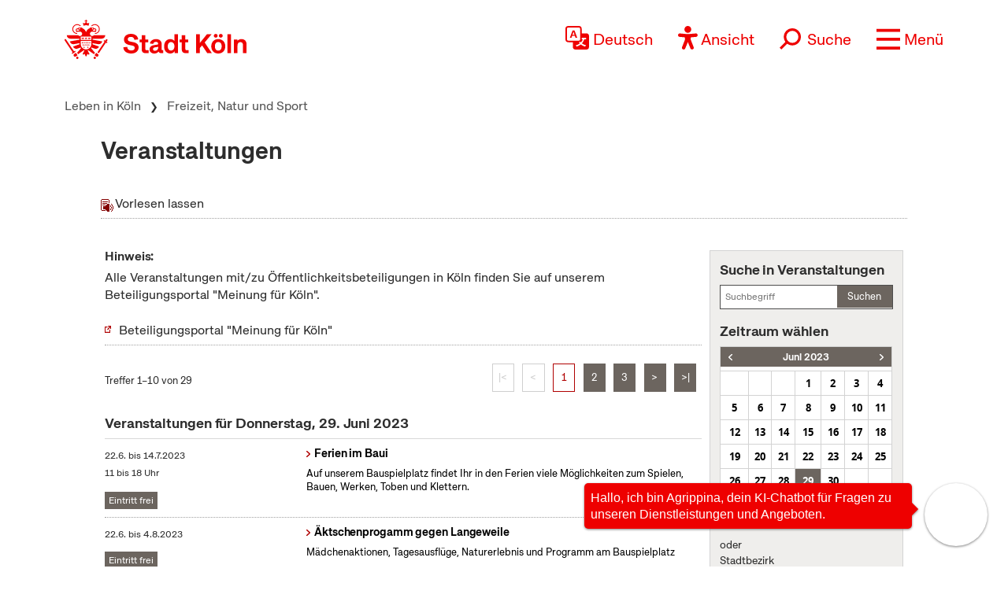

--- FILE ---
content_type: text/html; charset=UTF-8
request_url: https://www.stadt-koeln.de/leben-in-koeln/veranstaltungen/index.html?num=10&veranstaltung_kategorie=28&from=20230629&to=20230629&end=10
body_size: 18904
content:

<!DOCTYPE html>
<!--[if lt IE 7]> <html class="no-js lt-ie9 lt-ie8 lt-ie7" lang="de"> <![endif]-->
<!--[if IE 7]> <html class="no-js lt-ie9 lt-ie8" lang="de"> <![endif]-->
<!--[if IE 8]> <html class="no-js lt-ie9" lang="de"> <![endif]-->
<!--[if gt IE 8]><!--> <html class="no-js" lang="de"> <!--<![endif]-->
<head>

  <meta charset="utf-8">
  <script>
	  //ie 11 fixes
	  if (window.document.documentMode) {
		  var fixie11 = document.createElement('script');
			fixie11.setAttribute('src','/js/x22/ie11-polyfills.js');
			document.head.appendChild(fixie11);
		}
  </script>
  <meta name="viewport" content="width=device-width, initial-scale=1">
  <meta name="tpl" content="2008_standard_dynamic">
<meta property="sort_timestamp" content="1751024150">
<meta property="og:title" content="Veranstaltungen">
<meta property="og:url" content="https://www.stadt-koeln.de/leben-in-koeln/freizeit-natur-sport/veranstaltungskalender">
<link rel="canonical" href="https://www.stadt-koeln.de/leben-in-koeln/veranstaltungen/index.html?num=10&veranstaltung_kategorie=28&from=20230629&to=20230629&end=10">
<meta name="ss360_timestamp" content="1751024150">
<meta name="ss360_year" content="2025">
<meta name="ss360_date" content="27.06.2025">
<meta name="debug_timestamp_date" content="27.06.2025 13:35:50">
<meta name="ss360_leichte_sprache" content="Nein">
<meta property="og:image" content="https://www.stadt-koeln.de/img/layout/logo-fb.gif">
<meta http-equiv="Last-Modified" name="lastmodi" content="Fri, 27 Jun 2025 13:35:50 +0200">
<meta name="twitter:card" content="summary">
<meta name="twitter:site" content="@koeln">
<meta name="twitter:creator" content="@koeln">
<meta name="twitter:title" content="Veranstaltungen">
<meta name="twitter:url" content="https://www.stadt-koeln.de/leben-in-koeln/freizeit-natur-sport/veranstaltungskalender">
<meta name="twitter:image" content="https://www.stadt-koeln.de/img/layout/logo-fb.gif">
<meta name="publication_date" content="2019-07-15">
  <meta name="geo.position" content="50.938108,6.95905">
  <meta name="geo.placename" content="Köln, Nordrhein-Westfalen">
  <meta name="geo.region" content="DE-NRW">
  <meta name="icbm" content="50.938108,6.95905">
  



  <link rel="section" title="Service" href="/service">
  <link rel="section" title="Leben in Köln" href="/leben-in-koeln">
  <link rel="section" title="Politik &amp; Verwaltung" href="/politik-und-verwaltung">
  <link rel="section" title="Wirtschaft" href="/wirtschaft">
  <link rel="icon" title="Favicon" href="/favicon.ico">
  <link rel="apple-touch-icon" href="/apple-touch-icon.png">
  <link rel="apple-touch-icon" href="/apple-touch-icon.png">
  <meta name="application-name" content="Stadt Köln">
  <meta name="msapplication-TileColor" content="#FFFFFF">
  <meta name="msapplication-TileImage" content="metro-tile.png">
  <meta name="msapplication-starturl" content="https//www.stadt-koeln.de">

  <link rel="alternate" type="application/rss+xml" title="Pressemeldungen Stadt Köln" href="/externe-dienste/rss/pressemeldungen.xml">
<link rel="alternate" type="application/rss+xml" title="Veranstaltungen Stadt Köln" href="/externe-dienste/rss/veranstaltungen.xml">
<link rel="alternate" type="application/rss+xml" title="Verkehrskalender Stadt Köln" href="/externe-dienste/rss/verkehrskalender.xml">
<link rel="alternate" type="application/rss+xml" title="Aktuelle Stellenausschreibungen" href="/externe-dienste/rss/Stellenausschreibungen.xml">
<link rel="alternate" type="application/rss+xml" title="Verkauf unbebauter Grundstücke" href="/externe-dienste/rss/unbebaute-grundstuecke.xml">
<link rel="alternate" type="application/rss+xml" title="Stellenausschreibungen Ingenieure" href="/externe-dienste/rss/Ingenieurstellen.xml">
<link rel="alternate" type="application/rss+xml" title="Veranstaltungen Stadtbibliothek Köln" href="/externe-dienste/rss/veranstaltungen-stadtbibliothek.xml">
 
  <script>
    var SCREEN_RESOLUTIONS = [320,480,768,1024];
  </script>

    <script src="/js/modernizr.min.js"></script>  


	 
	<title>Veranstaltungen - Stadt Köln</title>


	
	<link rel="stylesheet" type="text/css" href="/css/styles.css">
			<link rel="stylesheet" type="text/css" href="/css/320min.css">
			<link rel="stylesheet" type="text/css" href="/css/480min.css">
			<link rel="stylesheet" type="text/css" href="/css/768min.css">
			<link rel="stylesheet" type="text/css" href="/css/1024min.css">
			<link rel="stylesheet" type="text/css" href="/css/print.css" media="print">
			<link rel="stylesheet" type="text/css" href="/css/custom.css">
			<link rel="stylesheet" type="text/css" href="/css/x22/typo.css">
		
			<link rel="stylesheet" type="text/css" href="/css/slick.css">	
			<!--[if lt IE 9]><link rel="stylesheet" type="text/css" href="/css/ie-lt-9.css"><![endif]-->
			<!--[if lt IE 10]><link rel="stylesheet" type="text/css" href="/css/ie-lt-10.css"><![endif]--><link rel="stylesheet" href="/css/bootstrap5.1.3.min.css"><link rel="stylesheet" href="/css/x22/config.css"><link rel="stylesheet" href="/css/x22/fonts.css"><link rel="stylesheet" href="/css/x22/bootstrap-override.css"><link rel="stylesheet" href="/css/x22/neuemarke.css"><link rel="stylesheet" href="/css/x22/header.css"><link rel="stylesheet" href="/css/x22/navigation.css"><link rel="stylesheet" href="/css/x22/breadcumb.css"><link rel="stylesheet" href="/css/x22/footer.css"><link rel="stylesheet" href="/css/x22/modules/servicebox.css">
	

</head>
<body class="tpl-2008_standard_dynamic" id="body">









<a class="visually-hidden-focusable" href="#inhaltstart">zum Inhalt springen</a>


	<header class="sticky-top">

		<div id="headeroben" class="clearfix">
			<nav class="navbar" aria-label="Stadt Köln Navigation">
				<div class="container-md align-items-start justify-content-centerx">

					<a class="navbar-brand d-flex flex-shrink-1" href="/">
						<img src="/images/x22/logo-stadt-koeln.svg" alt="Logo Stadt Köln" id="logo" loading="lazy">
					</a>

					

						<div class="d-flex align-items-end justify-content-end nav-wrapper">
							
							
									<div class="dropdown cnw_skip_translation cnw_langauge_select_header header-menu-item">
										<div class="dropdown-center">
											<a title="Sprache wählen" href="javascript:void()"  data-bs-toggle="dropdown" aria-expanded="false" class="cnw_opener dropdown-toggle">
												<svg aria-hidden="true" style="max-width:50px" xmlns="http://www.w3.org/2000/svg" width="16" height="16" fill="currentColor" class="bi bi-translate" viewBox="0 0 16 16">
													<path d="M4.545 6.714 4.11 8H3l1.862-5h1.284L8 8H6.833l-.435-1.286H4.545zm1.634-.736L5.5 3.956h-.049l-.679 2.022H6.18z"/>
													<path d="M0 2a2 2 0 0 1 2-2h7a2 2 0 0 1 2 2v3h3a2 2 0 0 1 2 2v7a2 2 0 0 1-2 2H7a2 2 0 0 1-2-2v-3H2a2 2 0 0 1-2-2V2zm2-1a1 1 0 0 0-1 1v7a1 1 0 0 0 1 1h7a1 1 0 0 0 1-1V2a1 1 0 0 0-1-1H2zm7.138 9.995c.193.301.402.583.63.846-.748.575-1.673 1.001-2.768 1.292.178.217.451.635.555.867 1.125-.359 2.08-.844 2.886-1.494.777.665 1.739 1.165 2.93 1.472.133-.254.414-.673.629-.89-1.125-.253-2.057-.694-2.82-1.284.681-.747 1.222-1.651 1.621-2.757H14V8h-3v1.047h.765c-.318.844-.74 1.546-1.272 2.13a6.066 6.066 0 0 1-.415-.492 1.988 1.988 0 0 1-.94.31z"/>
												</svg>
												<span>Deutsch</span>
											</a>
											<ul class="dropdown-menu dxropdown-menu-lg-end row" aria-labelledby="dropdownMenuLink"><li class="col-12"><a class="conword-link dropdown-item standardlink linkextern" href="https://conword.io" target="_blank" title="Website Translation Widget by conword.io">Website Translation Widget by conword.io</a></li></ul>
										</div>
									</div>
							
									<a title="Ansicht anpassen" href="#" id="loadeyeable" class="header-menu-item eyeable-button eyeAble_customToolOpenerClass weckperson">
										<svg aria-hidden="true" width="50" style="max-width:50px" viewBox="0 0 246 294" xmlns="http://www.w3.org/2000/svg" fill-rule="evenodd" clip-rule="evenodd" stroke-linejoin="round" stroke-miterlimit="2">
											<circle cx="250.6" cy="146.4" r="35.7" transform="rotate(-80.78 125.763 169.894)" />
											<path d="M222.564 100.1l-75 6.7c-2.8.2-5.5.4-8.3.4h-33.4a76.938 76.938 0 01-8.3-.4l-75-6.7a14.423 14.423 0 00-1.1-.043c-7.813 0-14.243 6.43-14.243 14.243 0 7.399 5.766 13.629 13.143 14.2l60.6 5.5c7.32.645 13.003 6.851 13 14.2v16.4a33.795 33.795 0 01-2.5 13l-34.5 88a14.3 14.3 0 00-1.251 5.85c0 7.845 6.456 14.301 14.3 14.301a14.322 14.322 0 0013.05-8.451l33-80.1a7.012 7.012 0 016.52-4.452 7.01 7.01 0 016.48 4.352l33 80.1a14.322 14.322 0 0013.05 8.451c7.846 0 14.302-6.456 14.302-14.301a14.3 14.3 0 00-1.251-5.85l-34.5-87.9a36.608 36.608 0 01-2.5-13v-16.4c-.036-7.361 5.665-13.588 13-14.2l60.6-5.5c7.377-.571 13.143-6.801 13.143-14.2 0-7.813-6.43-14.243-14.243-14.243-.367 0-.734.015-1.1.043z" fill="#fff" fill-rule="nonzero"/>
											<path d="M122.564 85.8c-23.534 0-42.9-19.366-42.9-42.9S99.03 0 122.564 0s42.9 19.366 42.9 42.9v.01c0 23.529-19.361 42.89-42.89 42.89h-.01zm0-71.5h-.08c-15.733 0-28.68 12.947-28.68 28.68s12.947 28.68 28.68 28.68c15.734 0 28.68-12.947 28.68-28.68a28.686 28.686 0 00-8.4-20.28 29.072 29.072 0 00-20.2-8.4zM175.064 292.9a21.493 21.493 0 01-19.5-12.6l-33.1-80.3-32.7 80.1a21.445 21.445 0 01-19.702 13.031 21.426 21.426 0 01-17.398-8.931 21.593 21.593 0 01-2.1-21.5l34.4-87.5a26.632 26.632 0 001.9-10.4v-16.4c.018-3.68-2.832-6.794-6.5-7.1l-60.6-5.5C8.67 134.943 0 125.576 0 114.45c0-11.747 9.667-21.414 21.414-21.414.55 0 1.1.022 1.65.064l75.1 6.7c2.5.2 5.1.3 7.7.3h33.4c2.6 0 5.1-.1 7.7-.3l75-6.7h.1a21.624 21.624 0 011.65-.064c11.747 0 21.414 9.667 21.414 21.414 0 11.126-8.671 20.493-19.764 21.35l-60.5 5.5c-3.668.306-6.518 3.42-6.5 7.1v16.4c.006 3.562.685 7.09 2 10.4l34.5 87.9a21.378 21.378 0 01-1.8 20.2 22.079 22.079 0 01-18 9.6zm-52.5-107.1a14.135 14.135 0 0113.1 8.8l33 80.1a7.622 7.622 0 003.9 3.6 7.138 7.138 0 002.496.451c3.91 0 7.13-3.218 7.13-7.13a7.124 7.124 0 00-.626-2.921l-34.6-88.3a42.144 42.144 0 01-3-15.7v-16.4c-.054-11.041 8.497-20.381 19.5-21.3l60.6-5.5a7.002 7.002 0 004.9-2.4 6.615 6.615 0 001.7-5.2c-.197-3.694-3.291-6.627-6.99-6.627-.204 0-.407.009-.61.027l-74.9 6.7a88.443 88.443 0 01-8.9.4h-33.4a86.993 86.993 0 01-8.9-.4l-75-6.7a6.62 6.62 0 00-.315-.007c-3.906 0-7.12 3.214-7.12 7.12 0 3.648 2.804 6.736 6.435 7.087l60.7 5.5c11.003.919 19.554 10.259 19.5 21.3v16.4a42.144 42.144 0 01-3 15.7l-34.5 87.9a7.098 7.098 0 00.3 7.3 7.198 7.198 0 006.6 3.2 7.01 7.01 0 005.9-4.3l32.9-79.9a14.025 14.025 0 0113.2-8.8z" fill="#fe0000" fill-rule="nonzero"/>
										</svg>
										<span>Ansicht</span>
									</a>
															<form class="searchform collapsed header-menu-item" method="get" action="/basisdienste/suche" 	name="suche" id="suche" role="search" >
									<a title="Suche öffnen" id="search-icon" href="#">
										<svg aria-hidden="true" style="max-width:50px" xmlns="http://www.w3.org/2000/svg" width="28.236" height="28.237" viewBox="0 0 28.236 28.237">
											<g transform="translate(-942.931 -1016.112) rotate(45)">
												<g transform="translate(1396 41)" fill="none" stroke="#ef0000" stroke-width="2">
												<circle cx="9.219" cy="9.219" r="9.219" stroke="none"/>
												<circle cx="9.219" cy="9.219" r="8.219" fill="none"/>
												</g>
												<line y2="12.62" transform="translate(1405.219 57.594)" fill="none" stroke="#ef0000" stroke-width="3"/>
											</g>
										</svg>
										<span>Suche</span>
									</a>
									<div class="innersearch">
										<h2 class="unsichtbar">Volltextsuche</h2>
										<label class="unsichtbar" for="mainsearch">Volltextsuche</label>
										<input type="search" value="" class="suchfeld d-inline" name="keywords" id="mainsearch"
											placeholder="Suchbegriff eingeben" list="searchsuggest" aria-autocomplete="none"
											autocomplete="off" aria-owns="searchsuggest" aria-label="Suche">
										<button type="submit" class="abschicken d-inline" title="Suche starten">
											<svg aria-hidden="true" style="max-width:50px" xmlns="http://www.w3.org/2000/svg" width="28.236" height="28.237" viewBox="0 0 28.236 28.237">
												<g transform="translate(-942.931 -1016.112) rotate(45)">
													<g transform="translate(1396 41)" fill="none" stroke="#ef0000" stroke-width="2">
														<circle cx="9.219" cy="9.219" r="9.219" stroke="none"></circle>
														<circle cx="9.219" cy="9.219" r="8.219" fill="none"></circle>
													</g>
													<line y2="12.62" transform="translate(1405.219 57.594)" fill="none" stroke="#ef0000" stroke-width="3"></line>
												</g>
											</svg>
										</button>
									</div>
								</form>
								
							
							<a title="Menü öffnen" class="main-menu-icon header-menu-item" data-bs-toggle="offcanvas" data-bs-target="#offcanvasRight" aria-controls="offcanvasRight" href="#offcanvasRight" role="button" aria-label="Menü öffnen">
								<svg aria-hidden="true" viewBox="0 -10 80 80">
									<rect fill="#fe0000"  width="80" height="10"></rect>
									<rect fill="#fe0000"  y="30" width="80" height="10"></rect>
									<rect fill="#fe0000"  y="60" width="80" height="10"></rect>
								</svg>
								<span>Menü</span>
							</a>
							<div class="offcanvas offcanvas-end" tabindex="-1" id="offcanvasRight" aria-labelledby="offcanvasRightLabel" >

								<div class="offcanvas-header container">
									

									<div class="d-flex align-items-end justify-content-end"><div class="d-flex d-sm-none">
									<div class="dropdown cnw_skip_translation cnw_langauge_select_header header-menu-item">
										<div class="dropdown-center">
											<a title="Sprache wählen" href="javascript:void()"  data-bs-toggle="dropdown" aria-expanded="false" class="cnw_opener dropdown-toggle">
												<svg aria-hidden="true" style="max-width:50px" xmlns="http://www.w3.org/2000/svg" width="16" height="16" fill="currentColor" class="bi bi-translate" viewBox="0 0 16 16">
													<path d="M4.545 6.714 4.11 8H3l1.862-5h1.284L8 8H6.833l-.435-1.286H4.545zm1.634-.736L5.5 3.956h-.049l-.679 2.022H6.18z"/>
													<path d="M0 2a2 2 0 0 1 2-2h7a2 2 0 0 1 2 2v3h3a2 2 0 0 1 2 2v7a2 2 0 0 1-2 2H7a2 2 0 0 1-2-2v-3H2a2 2 0 0 1-2-2V2zm2-1a1 1 0 0 0-1 1v7a1 1 0 0 0 1 1h7a1 1 0 0 0 1-1V2a1 1 0 0 0-1-1H2zm7.138 9.995c.193.301.402.583.63.846-.748.575-1.673 1.001-2.768 1.292.178.217.451.635.555.867 1.125-.359 2.08-.844 2.886-1.494.777.665 1.739 1.165 2.93 1.472.133-.254.414-.673.629-.89-1.125-.253-2.057-.694-2.82-1.284.681-.747 1.222-1.651 1.621-2.757H14V8h-3v1.047h.765c-.318.844-.74 1.546-1.272 2.13a6.066 6.066 0 0 1-.415-.492 1.988 1.988 0 0 1-.94.31z"/>
												</svg>
												<span>Deutsch</span>
											</a>
											<ul class="dropdown-menu dxropdown-menu-lg-end row" aria-labelledby="dropdownMenuLink"><li class="col-12"><a class="conword-link dropdown-item standardlink linkextern" href="https://conword.io" target="_blank" title="Website Translation Widget by conword.io">Website Translation Widget by conword.io</a></li></ul>
										</div>
									</div>
									<a title="Ansicht anpassen" href="#" id="loadeyeable" class="header-menu-item eyeable-button eyeAble_customToolOpenerClass weckperson">
										<svg aria-hidden="true" width="50" style="max-width:50px" viewBox="0 0 246 294" xmlns="http://www.w3.org/2000/svg" fill-rule="evenodd" clip-rule="evenodd" stroke-linejoin="round" stroke-miterlimit="2">
											<circle cx="250.6" cy="146.4" r="35.7" transform="rotate(-80.78 125.763 169.894)" />
											<path d="M222.564 100.1l-75 6.7c-2.8.2-5.5.4-8.3.4h-33.4a76.938 76.938 0 01-8.3-.4l-75-6.7a14.423 14.423 0 00-1.1-.043c-7.813 0-14.243 6.43-14.243 14.243 0 7.399 5.766 13.629 13.143 14.2l60.6 5.5c7.32.645 13.003 6.851 13 14.2v16.4a33.795 33.795 0 01-2.5 13l-34.5 88a14.3 14.3 0 00-1.251 5.85c0 7.845 6.456 14.301 14.3 14.301a14.322 14.322 0 0013.05-8.451l33-80.1a7.012 7.012 0 016.52-4.452 7.01 7.01 0 016.48 4.352l33 80.1a14.322 14.322 0 0013.05 8.451c7.846 0 14.302-6.456 14.302-14.301a14.3 14.3 0 00-1.251-5.85l-34.5-87.9a36.608 36.608 0 01-2.5-13v-16.4c-.036-7.361 5.665-13.588 13-14.2l60.6-5.5c7.377-.571 13.143-6.801 13.143-14.2 0-7.813-6.43-14.243-14.243-14.243-.367 0-.734.015-1.1.043z" fill="#fff" fill-rule="nonzero"/>
											<path d="M122.564 85.8c-23.534 0-42.9-19.366-42.9-42.9S99.03 0 122.564 0s42.9 19.366 42.9 42.9v.01c0 23.529-19.361 42.89-42.89 42.89h-.01zm0-71.5h-.08c-15.733 0-28.68 12.947-28.68 28.68s12.947 28.68 28.68 28.68c15.734 0 28.68-12.947 28.68-28.68a28.686 28.686 0 00-8.4-20.28 29.072 29.072 0 00-20.2-8.4zM175.064 292.9a21.493 21.493 0 01-19.5-12.6l-33.1-80.3-32.7 80.1a21.445 21.445 0 01-19.702 13.031 21.426 21.426 0 01-17.398-8.931 21.593 21.593 0 01-2.1-21.5l34.4-87.5a26.632 26.632 0 001.9-10.4v-16.4c.018-3.68-2.832-6.794-6.5-7.1l-60.6-5.5C8.67 134.943 0 125.576 0 114.45c0-11.747 9.667-21.414 21.414-21.414.55 0 1.1.022 1.65.064l75.1 6.7c2.5.2 5.1.3 7.7.3h33.4c2.6 0 5.1-.1 7.7-.3l75-6.7h.1a21.624 21.624 0 011.65-.064c11.747 0 21.414 9.667 21.414 21.414 0 11.126-8.671 20.493-19.764 21.35l-60.5 5.5c-3.668.306-6.518 3.42-6.5 7.1v16.4c.006 3.562.685 7.09 2 10.4l34.5 87.9a21.378 21.378 0 01-1.8 20.2 22.079 22.079 0 01-18 9.6zm-52.5-107.1a14.135 14.135 0 0113.1 8.8l33 80.1a7.622 7.622 0 003.9 3.6 7.138 7.138 0 002.496.451c3.91 0 7.13-3.218 7.13-7.13a7.124 7.124 0 00-.626-2.921l-34.6-88.3a42.144 42.144 0 01-3-15.7v-16.4c-.054-11.041 8.497-20.381 19.5-21.3l60.6-5.5a7.002 7.002 0 004.9-2.4 6.615 6.615 0 001.7-5.2c-.197-3.694-3.291-6.627-6.99-6.627-.204 0-.407.009-.61.027l-74.9 6.7a88.443 88.443 0 01-8.9.4h-33.4a86.993 86.993 0 01-8.9-.4l-75-6.7a6.62 6.62 0 00-.315-.007c-3.906 0-7.12 3.214-7.12 7.12 0 3.648 2.804 6.736 6.435 7.087l60.7 5.5c11.003.919 19.554 10.259 19.5 21.3v16.4a42.144 42.144 0 01-3 15.7l-34.5 87.9a7.098 7.098 0 00.3 7.3 7.198 7.198 0 006.6 3.2 7.01 7.01 0 005.9-4.3l32.9-79.9a14.025 14.025 0 0113.2-8.8z" fill="#fe0000" fill-rule="nonzero"/>
										</svg>
										<span>Ansicht</span>
									</a></div></div>
									<button type="button" class="btn-close text-reset" data-bs-dismiss="offcanvas" aria-label="Close"></button>
								</div>

								<div class="offcanvas-body container">

									
<div class="mainListWrapper">
    <ul id="mainList" class="mainList" data-lastmodified="1770132528">

          <li id="nav-12" data-menue="12" data-lang="de" aria-haspopup="true" class="nav1 ">
        <a href="/service" class="navMenue"><span>Service</span></a>
      </li>
          <li id="nav-11" data-menue="11" data-lang="de" aria-haspopup="true" class="nav2 aktiv">
        <a href="/leben-in-koeln" class="navMenue"><span>Leben in K&ouml;ln</span></a>
<div class="navMenueLayer"><div class="geheZu"><a href="/leben-in-koeln" class="navMenue"><span class="klein">Zur Übersichtsseite&nbsp;</span><span>Leben in K&ouml;ln</span></a>
</div><div class="ColWrapper">
<div class="navCol">
<div>
<a href="/leben-in-koeln/bildung-und-schule" class="navMenue">Bildung und Schule</a>
<ul><li><a href="/leben-in-koeln/bildung-und-schule/bildungspaket">Bildungspaket</a>
</li>
<li><a href="/leben-in-koeln/bildung-und-schule/digitale-bildung">Digitale Bildung</a>
</li>
<li><a href="/leben-in-koeln/bildung-und-schule/angebote-des-schulpsychologischen-dienstes-fuer-lehrkraefte">Angebote des Schulpsychologischen Dienstes f&uuml;r Lehrkr&auml;fte</a>
</li>
<li><a href="/leben-in-koeln/bildung-und-schule/ganztag">Ganztagsangebote</a>
</li>
<li><a href="/leben-in-koeln/bildung-und-schule/inklusion-foerderung">Inklusion und F&ouml;rderung</a>
</li>
<li><a href="/leben-in-koeln/rheinische-musikschule">Rheinische Musikschule</a>
</li>
<li><a href="/leben-in-koeln/bildung-und-schule/schulformen">Schulformen</a>
</li>
<li><a href="/leben-in-koeln/stadtbibliothek">Stadtbibliothek</a>
</li>
<li><a href="/leben-in-koeln/volkshochschule">Volkshochschule</a>
</li>

</ul>
</div>
<div>
<a href="/leben-in-koeln/kultur" class="navMenue">Kultur</a>
<ul><li><a href="/leben-in-koeln/kultur/historisches-archiv-mit-rheinischem-bildarchiv">Historisches Archiv mit Rheinischem Bildarchiv</a>
</li>
<li><a href="/leben-in-koeln/kultur/kulturfoerderung">Kulturf&ouml;rderung</a>
</li>
<li><a href="/leben-in-koeln/kultur/kulturraumentwicklung-foerderung">Kulturraumentwicklung und -f&ouml;rderung</a>
</li>
<li><a href="/leben-in-koeln/kultur/provenienzforschung">Provenienzforschung</a>
</li>

</ul>
</div>
</div>
<div class="navCol">
<div>
<a href="/leben-in-koeln/freizeit-natur-sport" class="navMenue">Freizeit, Natur und Sport</a>
<ul><li><a href="/leben-in-koeln/freizeit-natur-sport/karneval">Karneval</a>
</li>
<li><a href="/leben-in-koeln/freizeit-natur-sport/bsg">Betriebssportgemeinschaft</a>
</li>
<li><a href="/leben-in-koeln/freizeit-natur-sport/ferien-freizeit">Ferien und Freizeit</a>
</li>
<li><a href="/leben-in-koeln/freizeit-natur-sport/friedhoefe">Friedh&ouml;fe</a>
</li>
<li><a href="/leben-in-koeln/freizeit-natur-sport/wald">K&ouml;lner Wald und Gr&uuml;n</a>
</li>
<li><a href="/leben-in-koeln/freizeit-natur-sport/parks">Parks und G&auml;rten</a>
</li>
<li><a href="/leben-in-koeln/freizeit-natur-sport/projekte">Planung und Projekte</a>
</li>
<li><a href="/leben-in-koeln/freizeit-natur-sport/sportstadt">Sportstadt K&ouml;ln</a>
</li>
<li><a href="/leben-in-koeln/freizeit-natur-sport/veranstaltungskalender">Veranstaltungskalender</a>
</li>

</ul>
</div>
<div>
<a href="/leben-in-koeln/planen-bauen" class="navMenue">Planen und Bauen</a>
<ul><li><a href="/leben-in-koeln/planen-bauen/bauleitplanung">Bauleitplanung</a>
</li>
<li><a href="/leben-in-koeln/planen-bauen/denkmalschutz">Denkmalschutz und Denkmalpflege</a>
</li>
<li><a href="/leben-in-koeln/planen-bauen/grundstueck-immobilien">Grundst&uuml;cks- und Immobilienservice</a>
</li>
<li><a href="/leben-in-koeln/planen-bauen/karten-kataster">Karten, Kataster und Vermessung</a>
</li>

</ul>
</div>
<div>
<a href="/leben-in-koeln/sicherheit-ordnung" class="navMenue hidechildren">Sicherheit und Ordnung</a>
</div>
</div>
<div class="navCol">
<div>
<a href="/leben-in-koeln/familie-kinder" class="navMenue">Familie, Partnerschaft und Kinder</a>
<ul><li><a href="/leben-in-koeln/familie-kinder/ehe-lebenspartnerschaft">Ehe und Lebenspartnerschaft</a>
</li>
<li><a href="/leben-in-koeln/familie-kinder/jugendschutz">Jugendschutz</a>
</li>
<li><a href="/leben-in-koeln/familie-kinder/kinder-jugendpaedagogische-einrichtung">Kinder- und Jugendp&auml;dagogische Einrichtung</a>
</li>
<li><a href="/leben-in-koeln/familie-kinder/betreuung">Kinderbetreuung</a>
</li>
<li><a href="/leben-in-koeln/familie-kinder/geburt">Kinderwunsch und Geburt</a>
</li>

</ul>
</div>
<div>
<a href="/leben-in-koeln/stadtbezirke" class="navMenue">Stadtbezirke</a>
<ul><li><a href="/leben-in-koeln/stadtbezirke/chorweiler">Chorweiler</a>
</li>
<li><a href="/leben-in-koeln/stadtbezirke/ehrenfeld">Ehrenfeld</a>
</li>
<li><a href="/leben-in-koeln/stadtbezirke/innenstadt">Innenstadt</a>
</li>
<li><a href="/leben-in-koeln/stadtbezirke/kalk">Kalk</a>
</li>
<li><a href="/leben-in-koeln/stadtbezirke/lindenthal">Lindenthal</a>
</li>
<li><a href="/leben-in-koeln/stadtbezirke/muelheim">M&uuml;lheim</a>
</li>
<li><a href="/leben-in-koeln/stadtbezirke/nippes">Nippes</a>
</li>
<li><a href="/leben-in-koeln/stadtbezirke/porz">Porz</a>
</li>
<li><a href="/leben-in-koeln/stadtbezirke/rodenkirchen">Rodenkirchen</a>
</li>

</ul>
</div>
</div>
</div>
<div class="navCol">
<div>
<a href="/leben-in-koeln/soziales" class="navMenue">Gesellschaft, Soziales und Wohnen</a>
<ul><li><a href="/leben-in-koeln/soziales/auslaenderamt">Ausl&auml;nderamt</a>
</li>
<li><a href="/leben-in-koeln/soziales/flucht-einwanderung">Flucht und Einwanderung</a>
</li>
<li><a href="/leben-in-koeln/soziales/diversityvielfalt">Diversity/Vielfalt</a>
</li>
<li><a href="/leben-in-koeln/soziales/ehrenamt">Ehrenamt</a>
</li>
<li><a href="/leben-in-koeln/soziales/gleichstellung">Gleichstellung</a>
</li>
<li><a href="/leben-in-koeln/soziales/integration-interkulturelles">Integration und Interkulturelles</a>
</li>
<li><a href="/leben-in-koeln/soziales/ausschuss-fuer-chancengerechtigkeit-integration">Ausschuss f&uuml;r Chancengerechtigkeit und Integration </a>
</li>
<li><a href="/leben-in-koeln/soziales/queere-menschen-lsbti-themen">Queere Menschen und LSBTI-Themen</a>
</li>
<li><a href="/leben-in-koeln/soziales/behinderung">Menschen mit Behinderung</a>
</li>
<li><a href="/leben-in-koeln/soziales/seniorinnen">Senior*innen</a>
</li>
<li><a href="/leben-in-koeln/soziales/seniorenvertretung-der-stadt-koeln">Seniorenvertretung</a>
</li>
<li><a href="/leben-in-koeln/soziales/sterbefall">Sterbefall</a>
</li>
<li><a href="/leben-in-koeln/soziales/unsere-stiftungen">Unsere Stiftungen</a>
</li>
<li><a href="/leben-in-koeln/soziales/wohnen-wohnungshilfen">Wohnen - Wohnungshilfen</a>
</li>

</ul>
</div>
<div>
<a href="/leben-in-koeln/klima-umwelt-tiere" class="navMenue">Klima, Umwelt und Tiere</a>
<ul><li><a href="/leben-in-koeln/klima-umwelt-tiere/klima">Klima</a>
</li>
<li><a href="/leben-in-koeln/klima-umwelt-tiere/laerm">L&auml;rm</a>
</li>
<li><a href="/leben-in-koeln/klima-umwelt-tiere/luft-umweltzone">Luft und Umweltzone</a>
</li>
<li><a href="/leben-in-koeln/klima-umwelt-tiere/naturschutz-landschaftsschutz">Natur- und Landschaftsschutz</a>
</li>
<li><a href="/leben-in-koeln/klima-umwelt-tiere/tiere">Tiere</a>
</li>
<li><a href="/leben-in-koeln/klima-umwelt-tiere/umweltbildung">Umweltbildung</a>
</li>
<li><a href="/leben-in-koeln/klima-umwelt-tiere/versorgung-entsorgung">Ver- und Entsorgung</a>
</li>
<li><a href="/leben-in-koeln/klima-umwelt-tiere/wasser-boden-altlasten">Wasser, Boden und Altlasten</a>
</li>

</ul>
</div>
</div>
<div class="navCol">
<div>
<a href="/leben-in-koeln/gesundheit" class="navMenue">Gesundheit</a>
<ul><li><a href="/leben-in-koeln/gesundheit/notfallnummern">Notfallnummern</a>
</li>
<li><a href="/leben-in-koeln/gesundheit/demenz-wegweiser">Demenz-Wegweiser</a>
</li>
<li><a href="/leben-in-koeln/gesundheit/gesund-im-alter">Gesund im Alter</a>
</li>
<li><a href="/leben-in-koeln/gesundheit/infektionsschutz">Infektionsschutz</a>
</li>
<li><a href="/leben-in-koeln/gesundheit/kind-familie">Kind und Familie</a>
</li>
<li><a href="/leben-in-koeln/gesundheit/psychiatrie">Psychiatrie</a>
</li>
<li><a href="/leben-in-koeln/gesundheit/sexualitaet">Sexualit&auml;t und Gesundheit</a>
</li>
<li><a href="/leben-in-koeln/gesundheit/suchthilfe">Suchthilfe</a>
</li>
<li><a href="/leben-in-koeln/gesundheit/umwelthygiene">Umwelthygiene</a>
</li>

</ul>
</div>
<div>
<a href="/leben-in-koeln/verkehr" class="navMenue">Verkehr</a>
<ul><li><a href="/leben-in-koeln/verkehr/ampeln">Ampeln</a>
</li>
<li><a href="/leben-in-koeln/verkehr/auto-und-kfz">Auto/KFZ</a>
</li>
<li><a href="/leben-in-koeln/verkehr/bruecken">Br&uuml;cken</a>
</li>
<li><a href="/leben-in-koeln/verkehr/fuehrerschein">F&uuml;hrerschein</a>
</li>
<li><a href="/leben-in-koeln/verkehr/mobilitaet">Mobilit&auml;t</a>
</li>
<li><a href="/leben-in-koeln/verkehr/parken">Parken</a>
</li>
<li><a href="/leben-in-koeln/verkehr/radfahren">Radfahren</a>
</li>
<li><a href="/leben-in-koeln/verkehr/unterwegs-stadion">Unterwegs ins Stadion</a>
</li>
<li><a href="/leben-in-koeln/verkehr/verkehrskalender">Verkehrskalender</a>
</li>
<li><a href="/leben-in-koeln/verkehr/verkehrsmanagement/verkehrskalender-logistik">Verkehrskalender-Logistik</a>
</li>
<li><a href="/leben-in-koeln/verkehr/verkehrskalender-parken">Verkehrskalender-Parken</a>
</li>
<li><a href="/leben-in-koeln/verkehr/verkehrsmanagement">Verkehrsmanagement</a>
</li>
<li><a href="/verkehrssicherheit">Verkehrssicherheit</a>
</li>
<li><a href="/zu-fuss-durch-koeln">Zu Fu&szlig; durch K&ouml;ln</a>
</li>

</ul>
</div>
</div>

</div>
      </li>
          <li id="nav-14" data-menue="14" data-lang="de" aria-haspopup="true" class="nav3 ">
        <a href="/politik-und-verwaltung" class="navMenue"><span>Politik &amp; Verwaltung</span></a>
      </li>
          <li id="nav-13" data-menue="13" data-lang="de" aria-haspopup="true" class="nav4 ">
        <a href="/wirtschaft" class="navMenue"><span>Wirtschaft</span></a>
      </li>
      </ul>
</div>
								</div>
							
							</div> 
						</div>						
					
				</div>
			</nav> 

			<nav id="mainnav" role="navigation">
								<div class="clearBoth"></div>
			</nav>

		</div> 
	</header>
	

	<nav class="breadcrumb-wrapper container"><div class="row"><div class="col-12">
<nav id="breadcrumb"  aria-label="Breadcrumb">
  <h2 class="unsichtbar">Sie sind hier:</h2>
  <ul class="breadcrumbs">
    <li><a href="/">Startseite</a></li><li><a href="/leben-in-koeln">Leben in Köln</a></li><li><a href="/leben-in-koeln/freizeit-natur-sport">Freizeit, Natur und Sport</a></li><li>Veranstaltungskalender</li>
  </ul>
</nav>

</div></div></nav>



<div id="inhaltstart"></div>
<div class="wrapper" id="rs_ganzeseite"><!-- RSPEAK_STOP -->

<!-- RSPEAK_START -->


<h1 class="articlehead">Veranstaltungen</h1>



	<div class=" vorlesen-container">
		<div class=" vorlesen-row">
			<div class="vorlesen-wrapper ">
				<a id="vorlesen" rel="nofollow" accesskey="L" href="https://app-eu.readspeaker.com/cgi-bin/rsent?customerid=7758&amp;lang=de_de&amp;readid=rs_ganzeseite&amp;url=https%3A%2F%2Fwww.stadt-koeln.de%2Fleben-in-koeln%2Fveranstaltungen%2Findex.html%3Frs%3D1%26nocache%3D1"
					title="Veranstaltungen, vorlesen lassen"
					class="rs_skip rs_preserve standardlink linkintern readspeaker">
					<span>Vorlesen lassen</span>
				</a>
				<div id="rsplayer" class="rs_skip rs_preserve rsbtn_miniskin"></div>
			</div>
		</div>
	</div>






<main id="inhalt" class="grid_3 dynamic" role="main">



<div class="tinyblock" id="ziel_0_1"><h3>Hinweis:</h3><p>Alle Veranstaltungen mit/zu &Ouml;ffentlichkeitsbeteiligungen in K&ouml;ln finden Sie auf unserem Beteiligungsportal "Meinung f&uuml;r K&ouml;ln".</p></div>



  <a href="https://www.meinungfuer.koeln/event-informationen" target="_blank" title="Neues Fenster: Terminkalender Beteiligungsportal der Stadt Köln" class="linkextern standardlink">Beteiligungsportal &quot;Meinung für Köln&quot;</a>





  <div class="pagination clearfix">
          <div class="innerer_block1 grid_1 firstchild">Treffer 1–10 von 29</div>
        <div class="innerer_block2 grid_2 lastchild">
          <ul>
        <li class="richtung inaktiv">&#124;&lt;</li>                  <li class="richtung inaktiv">&lt;</li>
                          <li>
            <a href="/leben-in-koeln/veranstaltungen/index.html?num=10&amp;veranstaltung_kategorie=28&amp;from=20230629&amp;to=20230629&amp;end=10&amp;start=0#" data-start="0" class="aktiv" title="Eine Seite vor">1</a>
          </li>
                  <li>
            <a href="/leben-in-koeln/veranstaltungen/index.html?num=10&amp;veranstaltung_kategorie=28&amp;from=20230629&amp;to=20230629&amp;end=10&amp;start=10#" data-start="10" class="" title="Eine Seite vor">2</a>
          </li>
                  <li>
            <a href="/leben-in-koeln/veranstaltungen/index.html?num=10&amp;veranstaltung_kategorie=28&amp;from=20230629&amp;to=20230629&amp;end=10&amp;start=20#" data-start="20" class="" title="Eine Seite vor">3</a>
          </li>
        
                <li class="richtung">
          <a href="/leben-in-koeln/veranstaltungen/index.html?num=10&amp;veranstaltung_kategorie=28&amp;from=20230629&amp;to=20230629&amp;end=10&amp;start=10#" data-start="10" title="Eine Seite vor" rel="next">&gt;</a>
        </li>
                <li class="richtunglast">
            <a href="/leben-in-koeln/veranstaltungen/index.html?num=10&amp;veranstaltung_kategorie=28&amp;from=20230629&amp;to=20230629&amp;end=10&amp;start=20#" data-start="20" title="Letzte Seite">&gt;&#124;</a>
            </li>      </ul>
        </div>
  </div>



<div id="veranstaltungssuchergebnis">
  <h2 class="ueberschrift_veranstaltungskalender">Veranstaltungen für Donnerstag, 29. Juni 2023</h2>

  
  <ul class="veranstaltungskalender">
    
<!-- <pre>
Array
(
    [beginDate] => 2023-06-22
    [endDate] => 2023-07-14
    [beginTime] => 11:00
    [endTime] => 18:00
    [beginTimeDisplay] => 11:00
    [veranstaltung_kostenlos] => ja
    [veranstaltung_heighlights] => nein
    [veranstaltung_title_de] => 
    [ver_text_kurz_de] => Auf unserem Bauspielplatz findet Ihr in den Ferien viele Möglichkeiten zum Spielen, Bauen, Werken, Toben und Klettern.
    [url] => /leben-in-koeln/veranstaltungen/daten/33042/index.html
    [title_de] => Ferien im Baui
    [ver_uhrzeit_de] =>  11 bis 18 Uhr&lt;br /&gt; 
    [navurl] => 
)

</pre>
 -->    <li>
      <article itemtype="http://schema.org/Event" itemscope="" class="clearfix">
        <div class="grid_1 firstchild">
          <span class="veranstaltungskalender_datum">
            <time datetime="2023-06-22T18:00:00+01:00" itemprop="endDate">22.6.</time> bis
             <time datetime="2023-07-14T18:00:00+01:00" itemprop="endDate">14.7.2023</time>
          </span>

          <span class="veranstaltungskalender_datum">
             11 bis 18 Uhr<br /> <br>          </span>
                     <em class="flag">Eintritt frei</em>
                            </div>
        
          
          <!-- <a href="" itemprop="url"></a> -->
          <a itemprop="url" href="/leben-in-koeln/freizeit-natur-sport/veranstaltungskalender/ferien-im-baui"><div class="grid_2 lastchild"><span class="linkintern"></span><h3 itemprop="name">Ferien im Baui</h3><p itemprop="description">Auf unserem Bauspielplatz findet Ihr in den Ferien viele Möglichkeiten zum Spielen, Bauen, Werken, Toben und Klettern.</p></div></a>
        
      </article>
    </li>
  
<!-- <pre>
Array
(
    [beginDate] => 2023-06-22
    [endDate] => 2023-08-04
    [beginTime] => 01:00
    [endTime] => 24:00
    [beginTimeDisplay] => 01:00
    [veranstaltung_kostenlos] => ja
    [veranstaltung_heighlights] => nein
    [veranstaltung_title_de] => 
    [ver_text_kurz_de] => Mädchenaktionen, Tagesausflüge, Naturerlebnis und Programm am Bauspielplatz
    [url] => /leben-in-koeln/veranstaltungen/daten/33110/index.html
    [title_de] => &Auml;ktschenprogamm gegen Langeweile
    [ver_uhrzeit_de] => 
    [navurl] => 
)

</pre>
 -->    <li>
      <article itemtype="http://schema.org/Event" itemscope="" class="clearfix">
        <div class="grid_1 firstchild">
          <span class="veranstaltungskalender_datum">
            <time datetime="2023-06-22T24:00:00+01:00" itemprop="endDate">22.6.</time> bis
             <time datetime="2023-08-04T24:00:00+01:00" itemprop="endDate">4.8.2023</time>
          </span>

          <span class="veranstaltungskalender_datum">
                      </span>
                     <em class="flag">Eintritt frei</em>
                            </div>
        
          
          <!-- <a href="" itemprop="url"></a> -->
          <a itemprop="url" href="/leben-in-koeln/freizeit-natur-sport/veranstaltungskalender/aektschenprogamm-gegen-langeweile-1"><div class="grid_2 lastchild"><span class="linkintern"></span><h3 itemprop="name">&Auml;ktschenprogamm gegen Langeweile</h3><p itemprop="description">Mädchenaktionen, Tagesausflüge, Naturerlebnis und Programm am Bauspielplatz</p></div></a>
        
      </article>
    </li>
  
<!-- <pre>
Array
(
    [beginDate] => 2023-06-22
    [endDate] => 2023-08-04
    [beginTime] => 09:00
    [endTime] => 16:00
    [beginTimeDisplay] => 09:00
    [veranstaltung_kostenlos] => ja
    [veranstaltung_heighlights] => nein
    [veranstaltung_title_de] => 
    [ver_text_kurz_de] => Freut euch auf ein buntes Ferienprogramm in unserer Einrichtung.
    [url] => /leben-in-koeln/veranstaltungen/daten/33111/index.html
    [title_de] => Bunte Ferien im August-Bebel-Haus
    [ver_uhrzeit_de] => 9 bis 16 Uhr
    [navurl] => 
)

</pre>
 -->    <li>
      <article itemtype="http://schema.org/Event" itemscope="" class="clearfix">
        <div class="grid_1 firstchild">
          <span class="veranstaltungskalender_datum">
            <time datetime="2023-06-22T16:00:00+01:00" itemprop="endDate">22.6.</time> bis
             <time datetime="2023-08-04T16:00:00+01:00" itemprop="endDate">4.8.2023</time>
          </span>

          <span class="veranstaltungskalender_datum">
            9 bis 16 Uhr<br>          </span>
                     <em class="flag">Eintritt frei</em>
                            </div>
        
          
          <!-- <a href="" itemprop="url"></a> -->
          <a itemprop="url" href="/leben-in-koeln/freizeit-natur-sport/veranstaltungskalender/bunte-ferien-im-august-bebel-haus"><div class="grid_2 lastchild"><span class="linkintern"></span><h3 itemprop="name">Bunte Ferien im August-Bebel-Haus</h3><p itemprop="description">Freut euch auf ein buntes Ferienprogramm in unserer Einrichtung.</p></div></a>
        
      </article>
    </li>
  
<!-- <pre>
Array
(
    [beginDate] => 2023-06-22
    [endDate] => 2023-08-04
    [beginTime] => 14:00
    [endTime] => 18:00
    [beginTimeDisplay] => 14:00
    [veranstaltung_kostenlos] => ja
    [veranstaltung_heighlights] => nein
    [veranstaltung_title_de] => 
    [ver_text_kurz_de] => Freut euch auf ein abwechslungsreiches Programm mit Tagesausflügen
    [url] => /leben-in-koeln/veranstaltungen/daten/33254/index.html
    [title_de] => Ferienprogramm mit Spiel, Spa&szlig; und Abenteuer
    [ver_uhrzeit_de] => 14 bis 18 Uhr
    [navurl] => 
)

</pre>
 -->    <li>
      <article itemtype="http://schema.org/Event" itemscope="" class="clearfix">
        <div class="grid_1 firstchild">
          <span class="veranstaltungskalender_datum">
            <time datetime="2023-06-22T18:00:00+01:00" itemprop="endDate">22.6.</time> bis
             <time datetime="2023-08-04T18:00:00+01:00" itemprop="endDate">4.8.2023</time>
          </span>

          <span class="veranstaltungskalender_datum">
            14 bis 18 Uhr<br>          </span>
                     <em class="flag">Eintritt frei</em>
                            </div>
        
          
          <!-- <a href="" itemprop="url"></a> -->
          <a itemprop="url" href="/leben-in-koeln/freizeit-natur-sport/veranstaltungskalender/ferienprogramm-mit-spiel-spass-und-abenteuer"><div class="grid_2 lastchild"><span class="linkintern"></span><h3 itemprop="name">Ferienprogramm mit Spiel, Spa&szlig; und Abenteuer</h3><p itemprop="description">Freut euch auf ein abwechslungsreiches Programm mit Tagesausflügen</p></div></a>
        
      </article>
    </li>
  
<!-- <pre>
Array
(
    [beginDate] => 2023-06-26
    [endDate] => 2023-06-29
    [beginTime] => 09:00
    [endTime] => 16:00
    [beginTimeDisplay] => 09:00
    [veranstaltung_kostenlos] => nein
    [veranstaltung_heighlights] => nein
    [veranstaltung_title_de] => 
    [ver_text_kurz_de] => Vier Tage voller Fußball und Spaß im Schatten des RheinEngerieSTADIONS
    [url] => /leben-in-koeln/veranstaltungen/daten/32396/index.html
    [title_de] => Fu&szlig;ballcamp der 1. FC K&ouml;ln Fu&szlig;ballschule
    [ver_uhrzeit_de] => 9 bis 16 Uhr
    [navurl] => 
)

</pre>
 -->    <li>
      <article itemtype="http://schema.org/Event" itemscope="" class="clearfix">
        <div class="grid_1 firstchild">
          <span class="veranstaltungskalender_datum">
            <time datetime="2023-06-26T16:00:00+01:00" itemprop="endDate">26.</time> bis
             <time datetime="2023-06-29T16:00:00+01:00" itemprop="endDate">29.6.2023</time>
          </span>

          <span class="veranstaltungskalender_datum">
            9 bis 16 Uhr<br>          </span>
                           </div>
        
          
          <!-- <a href="" itemprop="url"></a> -->
          <a itemprop="url" href="/leben-in-koeln/freizeit-natur-sport/veranstaltungskalender/fussballcamp-der-1-fc-koeln-fussballschule"><div class="grid_2 lastchild"><span class="linkintern"></span><h3 itemprop="name">Fu&szlig;ballcamp der 1. FC K&ouml;ln Fu&szlig;ballschule</h3><p itemprop="description">Vier Tage voller Fußball und Spaß im Schatten des RheinEngerieSTADIONS</p></div></a>
        
      </article>
    </li>
  
<!-- <pre>
Array
(
    [beginDate] => 2023-06-26
    [endDate] => 2023-06-30
    [beginTime] => 08:30
    [endTime] => 16:00
    [beginTimeDisplay] => 08:30
    [veranstaltung_kostenlos] => nein
    [veranstaltung_heighlights] => nein
    [veranstaltung_title_de] => 
    [ver_text_kurz_de] => Zirkuscamp für Fortgeschrittene
    [url] => /leben-in-koeln/veranstaltungen/daten/33055/index.html
    [title_de] => Sommercamp &ndash; Proficamp
    [ver_uhrzeit_de] => 8:30 bis 16 Uhr
    [navurl] => 
)

</pre>
 -->    <li>
      <article itemtype="http://schema.org/Event" itemscope="" class="clearfix">
        <div class="grid_1 firstchild">
          <span class="veranstaltungskalender_datum">
            <time datetime="2023-06-26T16:00:00+01:00" itemprop="endDate">26.</time> bis
             <time datetime="2023-06-30T16:00:00+01:00" itemprop="endDate">30.6.2023</time>
          </span>

          <span class="veranstaltungskalender_datum">
            8:30 bis 16 Uhr<br>          </span>
                           </div>
        
          
          <!-- <a href="" itemprop="url"></a> -->
          <a itemprop="url" href="/leben-in-koeln/freizeit-natur-sport/veranstaltungskalender/sommercamp-proficamp-1"><div class="grid_2 lastchild"><span class="linkintern"></span><h3 itemprop="name">Sommercamp &ndash; Proficamp</h3><p itemprop="description">Zirkuscamp für Fortgeschrittene</p></div></a>
        
      </article>
    </li>
  
<!-- <pre>
Array
(
    [beginDate] => 2023-06-26
    [endDate] => 2023-06-30
    [beginTime] => 09:00
    [endTime] => 17:00
    [beginTimeDisplay] => 09:00
    [veranstaltung_kostenlos] => nein
    [veranstaltung_heighlights] => nein
    [veranstaltung_title_de] => 
    [ver_text_kurz_de] => Wir verbringen unsere Ferien auf dem Rücken der Pferde sowie mit Spiel und Spaß in der Natur.
    [url] => /leben-in-koeln/veranstaltungen/daten/32446/index.html
    [title_de] => Ferienfreizeit auf der Jugendfarm Wilhelmshof
    [ver_uhrzeit_de] => 9 bis 17 Uhr 
    [navurl] => 
)

</pre>
 -->    <li>
      <article itemtype="http://schema.org/Event" itemscope="" class="clearfix">
        <div class="grid_1 firstchild">
          <span class="veranstaltungskalender_datum">
            <time datetime="2023-06-26T17:00:00+01:00" itemprop="endDate">26.</time> bis
             <time datetime="2023-06-30T17:00:00+01:00" itemprop="endDate">30.6.2023</time>
          </span>

          <span class="veranstaltungskalender_datum">
            9 bis 17 Uhr <br>          </span>
                           </div>
        
          
          <!-- <a href="" itemprop="url"></a> -->
          <a itemprop="url" href="/leben-in-koeln/freizeit-natur-sport/veranstaltungskalender/ferienfreizeit-auf-der-jugendfarm-wilhelmshof-2"><div class="grid_2 lastchild"><span class="linkintern"></span><h3 itemprop="name">Ferienfreizeit auf der Jugendfarm Wilhelmshof</h3><p itemprop="description">Wir verbringen unsere Ferien auf dem Rücken der Pferde sowie mit Spiel und Spaß in der Natur.</p></div></a>
        
      </article>
    </li>
  
<!-- <pre>
Array
(
    [beginDate] => 2023-06-26
    [endDate] => 2023-06-30
    [beginTime] => 09:00
    [endTime] => 16:00
    [beginTimeDisplay] => 09:00
    [veranstaltung_kostenlos] => nein
    [veranstaltung_heighlights] => nein
    [veranstaltung_title_de] => 
    [ver_text_kurz_de] => Spannende Pokémon-Woche
    [url] => /leben-in-koeln/veranstaltungen/daten/33091/index.html
    [title_de] => Unterwegs mit Pikachu
    [ver_uhrzeit_de] => 9 bis 16 Uhr
    [navurl] => 
)

</pre>
 -->    <li>
      <article itemtype="http://schema.org/Event" itemscope="" class="clearfix">
        <div class="grid_1 firstchild">
          <span class="veranstaltungskalender_datum">
            <time datetime="2023-06-26T16:00:00+01:00" itemprop="endDate">26.</time> bis
             <time datetime="2023-06-30T16:00:00+01:00" itemprop="endDate">30.6.2023</time>
          </span>

          <span class="veranstaltungskalender_datum">
            9 bis 16 Uhr<br>          </span>
                           </div>
        
          
          <!-- <a href="" itemprop="url"></a> -->
          <a itemprop="url" href="/leben-in-koeln/freizeit-natur-sport/veranstaltungskalender/unterwegs-mit-pikachu"><div class="grid_2 lastchild"><span class="linkintern"></span><h3 itemprop="name">Unterwegs mit Pikachu</h3><p itemprop="description">Spannende Pokémon-Woche</p></div></a>
        
      </article>
    </li>
  
<!-- <pre>
Array
(
    [beginDate] => 2023-06-26
    [endDate] => 2023-06-30
    [beginTime] => 09:00
    [endTime] => 16:00
    [beginTimeDisplay] => 09:00
    [veranstaltung_kostenlos] => nein
    [veranstaltung_heighlights] => nein
    [veranstaltung_title_de] => 
    [ver_text_kurz_de] => Eine Woche die eigene Stadt gestalten
    [url] => /leben-in-koeln/veranstaltungen/daten/33100/index.html
    [title_de] => Kinderstadt Mini-Nippes
    [ver_uhrzeit_de] => 9 bis 16 Uhr
    [navurl] => 
)

</pre>
 -->    <li>
      <article itemtype="http://schema.org/Event" itemscope="" class="clearfix">
        <div class="grid_1 firstchild">
          <span class="veranstaltungskalender_datum">
            <time datetime="2023-06-26T16:00:00+01:00" itemprop="endDate">26.</time> bis
             <time datetime="2023-06-30T16:00:00+01:00" itemprop="endDate">30.6.2023</time>
          </span>

          <span class="veranstaltungskalender_datum">
            9 bis 16 Uhr<br>          </span>
                           </div>
        
          
          <!-- <a href="" itemprop="url"></a> -->
          <a itemprop="url" href="/leben-in-koeln/freizeit-natur-sport/veranstaltungskalender/kinderstadt-mini-nippes"><div class="grid_2 lastchild"><span class="linkintern"></span><h3 itemprop="name">Kinderstadt Mini-Nippes</h3><p itemprop="description">Eine Woche die eigene Stadt gestalten</p></div></a>
        
      </article>
    </li>
  
<!-- <pre>
Array
(
    [beginDate] => 2023-06-26
    [endDate] => 2023-06-30
    [beginTime] => 09:00
    [endTime] => 17:00
    [beginTimeDisplay] => 09:00
    [veranstaltung_kostenlos] => nein
    [veranstaltung_heighlights] => nein
    [veranstaltung_title_de] => 
    [ver_text_kurz_de] => Eine Woche Spiel und Spaß in einer Zeltstadt
    [url] => /leben-in-koeln/veranstaltungen/daten/33107/index.html
    [title_de] => Ferienspielaktion H&ouml;Vi-Land
    [ver_uhrzeit_de] => 9 bis 17 Uhr
    [navurl] => 
)

</pre>
 -->    <li>
      <article itemtype="http://schema.org/Event" itemscope="" class="clearfix">
        <div class="grid_1 firstchild">
          <span class="veranstaltungskalender_datum">
            <time datetime="2023-06-26T17:00:00+01:00" itemprop="endDate">26.</time> bis
             <time datetime="2023-06-30T17:00:00+01:00" itemprop="endDate">30.6.2023</time>
          </span>

          <span class="veranstaltungskalender_datum">
            9 bis 17 Uhr<br>          </span>
                           </div>
        
          
          <!-- <a href="" itemprop="url"></a> -->
          <a itemprop="url" href="/leben-in-koeln/freizeit-natur-sport/veranstaltungskalender/ferienspielaktion-hoevi-land-3"><div class="grid_2 lastchild"><span class="linkintern"></span><h3 itemprop="name">Ferienspielaktion H&ouml;Vi-Land</h3><p itemprop="description">Eine Woche Spiel und Spaß in einer Zeltstadt</p></div></a>
        
      </article>
    </li>
      </ul>

  
</div>

  <div class="pagination clearfix">
          <div class="innerer_block1 grid_1 firstchild">Treffer 1–10 von 29</div>
        <div class="innerer_block2 grid_2 lastchild">
          <ul>
        <li class="richtung inaktiv">&#124;&lt;</li>                  <li class="richtung inaktiv">&lt;</li>
                          <li>
            <a href="/leben-in-koeln/veranstaltungen/index.html?num=10&amp;veranstaltung_kategorie=28&amp;from=20230629&amp;to=20230629&amp;end=10&amp;start=0#" data-start="0" class="aktiv" title="Eine Seite vor">1</a>
          </li>
                  <li>
            <a href="/leben-in-koeln/veranstaltungen/index.html?num=10&amp;veranstaltung_kategorie=28&amp;from=20230629&amp;to=20230629&amp;end=10&amp;start=10#" data-start="10" class="" title="Eine Seite vor">2</a>
          </li>
                  <li>
            <a href="/leben-in-koeln/veranstaltungen/index.html?num=10&amp;veranstaltung_kategorie=28&amp;from=20230629&amp;to=20230629&amp;end=10&amp;start=20#" data-start="20" class="" title="Eine Seite vor">3</a>
          </li>
        
                <li class="richtung">
          <a href="/leben-in-koeln/veranstaltungen/index.html?num=10&amp;veranstaltung_kategorie=28&amp;from=20230629&amp;to=20230629&amp;end=10&amp;start=10#" data-start="10" title="Eine Seite vor" rel="next">&gt;</a>
        </li>
                <li class="richtunglast">
            <a href="/leben-in-koeln/veranstaltungen/index.html?num=10&amp;veranstaltung_kategorie=28&amp;from=20230629&amp;to=20230629&amp;end=10&amp;start=20#" data-start="20" title="Letzte Seite">&gt;&#124;</a>
            </li>      </ul>
        </div>
  </div>





</main>
<aside class="grid_1" role="complementary">
    <h2 class="unsichtbar">weitere Informationen</h2>
<!--googleoff: index-->
<div class="veranstaltungssuche">
  <h2>Suche in Veranstaltungen</h2>
    <form method="get" action="/leben-in-koeln/veranstaltungen/index.html?/leben-in-koeln/veranstaltungen/index.html?num=10&amp;search_text=&amp;veranstaltung_kategorie=28&amp;from=20230629&amp;to=20230629&amp;veranstaltung_stadtbezirk=0&amp;veranstaltung_stadtteil=0&amp;start=0&amp;highlight=0&amp;kostenlos=0&amp;behind_eingang=0&amp;stadtbezirk=0&amp;weekday=0#veranstaltungssuchergebnis" name="veranstaltungssuche">

           <input type="hidden" name="from" value="20230629">
           <input type="hidden" name="to" value="20230629">
    
    <p class="suchbox clearfix">
      <label class="unsichtbar" for="search_text">Suchbegriffe</label>
      <input id="search_text" type="search" value="" name="search_text" placeholder="Suchbegriff">
      <button class="pfeilrechtsweissklein" type="submit">Suchen</button>
    </p>

    <h3>Zeitraum wählen</h3>
    <table>
      <caption>
        <a title="alle Veranstaltungen im Mai Array" href=" /leben-in-koeln/veranstaltungen/index.html?num=10&amp;veranstaltung_kategorie=28&amp;from=20230501&amp;to=20230531&amp;end=10" class="pfeil zurueck"><span class="unsichtbar">ein Monat zurück</span></a>&nbsp;
        <a title="alle Veranstaltungen im Juni 2023" href="/leben-in-koeln/veranstaltungen/index.html?num=10&amp;veranstaltung_kategorie=28&amp;from=20230601&amp;to=20230630&amp;end=10" class="monat">Juni 2023</a>&nbsp;
        <a title="alle Veranstaltungen im  Juli 2023" href=" /leben-in-koeln/veranstaltungen/index.html?num=10&amp;veranstaltung_kategorie=28&amp;from=20230701&amp;to=20230731&amp;end=10" class="pfeil vor"><span class="unsichtbar">ein Monat vor</span></a>
      </caption>

      <tr>
                  <th scope="col">
            <a href="/leben-in-koeln/veranstaltungen/index.html?num=10&amp;veranstaltung_kategorie=28&amp;from=20230629&amp;to=20230629&amp;end=10&amp;weekday=Mon" title="Juni 2023 - alle Montags-Termine"><abbr title="Montag">Mo</abbr></a>
          </th>
                  <th scope="col">
            <a href="/leben-in-koeln/veranstaltungen/index.html?num=10&amp;veranstaltung_kategorie=28&amp;from=20230629&amp;to=20230629&amp;end=10&amp;weekday=Tue" title="Juni 2023 - alle Dienstags-Termine"><abbr title="Dienstag">Di</abbr></a>
          </th>
                  <th scope="col">
            <a href="/leben-in-koeln/veranstaltungen/index.html?num=10&amp;veranstaltung_kategorie=28&amp;from=20230629&amp;to=20230629&amp;end=10&amp;weekday=Wed" title="Juni 2023 - alle Mittwochs-Termine"><abbr title="Mittwoch">Mi</abbr></a>
          </th>
                  <th scope="col">
            <a href="/leben-in-koeln/veranstaltungen/index.html?num=10&amp;veranstaltung_kategorie=28&amp;from=20230629&amp;to=20230629&amp;end=10&amp;weekday=Thu" title="Juni 2023 - alle Donnerstags-Termine"><abbr title="Donnerstag">Do</abbr></a>
          </th>
                  <th scope="col">
            <a href="/leben-in-koeln/veranstaltungen/index.html?num=10&amp;veranstaltung_kategorie=28&amp;from=20230629&amp;to=20230629&amp;end=10&amp;weekday=Fri" title="Juni 2023 - alle Freitags-Termine"><abbr title="Freitag">Fr</abbr></a>
          </th>
                  <th scope="col">
            <a href="/leben-in-koeln/veranstaltungen/index.html?num=10&amp;veranstaltung_kategorie=28&amp;from=20230629&amp;to=20230629&amp;end=10&amp;weekday=Sat" title="Juni 2023 - alle Samstags-Termine"><abbr title="Samstag">Sa</abbr></a>
          </th>
                  <th scope="col">
            <a href="/leben-in-koeln/veranstaltungen/index.html?num=10&amp;veranstaltung_kategorie=28&amp;from=20230629&amp;to=20230629&amp;end=10&amp;weekday=Sun" title="Juni 2023 - alle Sonntags-Termine"><abbr title="Sonntag">So</abbr></a>
          </th>
              </tr>
                    <tr>
                      <td>
              &nbsp;            </td>
                      <td>
              &nbsp;            </td>
                      <td>
              &nbsp;            </td>
                      <td>
              <a title="alle Veranstaltungen am 1. Juni 2023" href="/leben-in-koeln/veranstaltungen/index.html?num=10&amp;veranstaltung_kategorie=28&amp;from=20230601&amp;to=20230601&amp;end=10">1</a>            </td>
                      <td>
              <a title="alle Veranstaltungen am 2. Juni 2023" href="/leben-in-koeln/veranstaltungen/index.html?num=10&amp;veranstaltung_kategorie=28&amp;from=20230602&amp;to=20230602&amp;end=10">2</a>            </td>
                      <td>
              <a title="alle Veranstaltungen am 3. Juni 2023" href="/leben-in-koeln/veranstaltungen/index.html?num=10&amp;veranstaltung_kategorie=28&amp;from=20230603&amp;to=20230603&amp;end=10">3</a>            </td>
                      <td>
              <a title="alle Veranstaltungen am 4. Juni 2023" href="/leben-in-koeln/veranstaltungen/index.html?num=10&amp;veranstaltung_kategorie=28&amp;from=20230604&amp;to=20230604&amp;end=10">4</a>            </td>
                  </tr>
              <tr>
                      <td>
              <a title="alle Veranstaltungen am 5. Juni 2023" href="/leben-in-koeln/veranstaltungen/index.html?num=10&amp;veranstaltung_kategorie=28&amp;from=20230605&amp;to=20230605&amp;end=10">5</a>            </td>
                      <td>
              <a title="alle Veranstaltungen am 6. Juni 2023" href="/leben-in-koeln/veranstaltungen/index.html?num=10&amp;veranstaltung_kategorie=28&amp;from=20230606&amp;to=20230606&amp;end=10">6</a>            </td>
                      <td>
              <a title="alle Veranstaltungen am 7. Juni 2023" href="/leben-in-koeln/veranstaltungen/index.html?num=10&amp;veranstaltung_kategorie=28&amp;from=20230607&amp;to=20230607&amp;end=10">7</a>            </td>
                      <td>
              <a title="alle Veranstaltungen am 8. Juni 2023" href="/leben-in-koeln/veranstaltungen/index.html?num=10&amp;veranstaltung_kategorie=28&amp;from=20230608&amp;to=20230608&amp;end=10">8</a>            </td>
                      <td>
              <a title="alle Veranstaltungen am 9. Juni 2023" href="/leben-in-koeln/veranstaltungen/index.html?num=10&amp;veranstaltung_kategorie=28&amp;from=20230609&amp;to=20230609&amp;end=10">9</a>            </td>
                      <td>
              <a title="alle Veranstaltungen am 10. Juni 2023" href="/leben-in-koeln/veranstaltungen/index.html?num=10&amp;veranstaltung_kategorie=28&amp;from=20230610&amp;to=20230610&amp;end=10">10</a>            </td>
                      <td>
              <a title="alle Veranstaltungen am 11. Juni 2023" href="/leben-in-koeln/veranstaltungen/index.html?num=10&amp;veranstaltung_kategorie=28&amp;from=20230611&amp;to=20230611&amp;end=10">11</a>            </td>
                  </tr>
              <tr>
                      <td>
              <a title="alle Veranstaltungen am 12. Juni 2023" href="/leben-in-koeln/veranstaltungen/index.html?num=10&amp;veranstaltung_kategorie=28&amp;from=20230612&amp;to=20230612&amp;end=10">12</a>            </td>
                      <td>
              <a title="alle Veranstaltungen am 13. Juni 2023" href="/leben-in-koeln/veranstaltungen/index.html?num=10&amp;veranstaltung_kategorie=28&amp;from=20230613&amp;to=20230613&amp;end=10">13</a>            </td>
                      <td>
              <a title="alle Veranstaltungen am 14. Juni 2023" href="/leben-in-koeln/veranstaltungen/index.html?num=10&amp;veranstaltung_kategorie=28&amp;from=20230614&amp;to=20230614&amp;end=10">14</a>            </td>
                      <td>
              <a title="alle Veranstaltungen am 15. Juni 2023" href="/leben-in-koeln/veranstaltungen/index.html?num=10&amp;veranstaltung_kategorie=28&amp;from=20230615&amp;to=20230615&amp;end=10">15</a>            </td>
                      <td>
              <a title="alle Veranstaltungen am 16. Juni 2023" href="/leben-in-koeln/veranstaltungen/index.html?num=10&amp;veranstaltung_kategorie=28&amp;from=20230616&amp;to=20230616&amp;end=10">16</a>            </td>
                      <td>
              <a title="alle Veranstaltungen am 17. Juni 2023" href="/leben-in-koeln/veranstaltungen/index.html?num=10&amp;veranstaltung_kategorie=28&amp;from=20230617&amp;to=20230617&amp;end=10">17</a>            </td>
                      <td>
              <a title="alle Veranstaltungen am 18. Juni 2023" href="/leben-in-koeln/veranstaltungen/index.html?num=10&amp;veranstaltung_kategorie=28&amp;from=20230618&amp;to=20230618&amp;end=10">18</a>            </td>
                  </tr>
              <tr>
                      <td>
              <a title="alle Veranstaltungen am 19. Juni 2023" href="/leben-in-koeln/veranstaltungen/index.html?num=10&amp;veranstaltung_kategorie=28&amp;from=20230619&amp;to=20230619&amp;end=10">19</a>            </td>
                      <td>
              <a title="alle Veranstaltungen am 20. Juni 2023" href="/leben-in-koeln/veranstaltungen/index.html?num=10&amp;veranstaltung_kategorie=28&amp;from=20230620&amp;to=20230620&amp;end=10">20</a>            </td>
                      <td>
              <a title="alle Veranstaltungen am 21. Juni 2023" href="/leben-in-koeln/veranstaltungen/index.html?num=10&amp;veranstaltung_kategorie=28&amp;from=20230621&amp;to=20230621&amp;end=10">21</a>            </td>
                      <td>
              <a title="alle Veranstaltungen am 22. Juni 2023" href="/leben-in-koeln/veranstaltungen/index.html?num=10&amp;veranstaltung_kategorie=28&amp;from=20230622&amp;to=20230622&amp;end=10">22</a>            </td>
                      <td>
              <a title="alle Veranstaltungen am 23. Juni 2023" href="/leben-in-koeln/veranstaltungen/index.html?num=10&amp;veranstaltung_kategorie=28&amp;from=20230623&amp;to=20230623&amp;end=10">23</a>            </td>
                      <td>
              <a title="alle Veranstaltungen am 24. Juni 2023" href="/leben-in-koeln/veranstaltungen/index.html?num=10&amp;veranstaltung_kategorie=28&amp;from=20230624&amp;to=20230624&amp;end=10">24</a>            </td>
                      <td>
              <a title="alle Veranstaltungen am 25. Juni 2023" href="/leben-in-koeln/veranstaltungen/index.html?num=10&amp;veranstaltung_kategorie=28&amp;from=20230625&amp;to=20230625&amp;end=10">25</a>            </td>
                  </tr>
              <tr>
                      <td>
              <a title="alle Veranstaltungen am 26. Juni 2023" href="/leben-in-koeln/veranstaltungen/index.html?num=10&amp;veranstaltung_kategorie=28&amp;from=20230626&amp;to=20230626&amp;end=10">26</a>            </td>
                      <td>
              <a title="alle Veranstaltungen am 27. Juni 2023" href="/leben-in-koeln/veranstaltungen/index.html?num=10&amp;veranstaltung_kategorie=28&amp;from=20230627&amp;to=20230627&amp;end=10">27</a>            </td>
                      <td>
              <a title="alle Veranstaltungen am 28. Juni 2023" href="/leben-in-koeln/veranstaltungen/index.html?num=10&amp;veranstaltung_kategorie=28&amp;from=20230628&amp;to=20230628&amp;end=10">28</a>            </td>
                      <td class="heute">
              <a title="alle Veranstaltungen am 29. Juni 2023" href="/leben-in-koeln/veranstaltungen/index.html?num=10&amp;veranstaltung_kategorie=28&amp;from=20230629&amp;to=20230629&amp;end=10">29</a>            </td>
                      <td>
              <a title="alle Veranstaltungen am 30. Juni 2023" href="/leben-in-koeln/veranstaltungen/index.html?num=10&amp;veranstaltung_kategorie=28&amp;from=20230630&amp;to=20230630&amp;end=10">30</a>            </td>
                      <td>
              &nbsp;            </td>
                      <td>
              &nbsp;            </td>
                  </tr>
                </table>

    <p class="feldbox">
      <label for="veranstaltung_stadtbezirk" class="fatlabel"><span>oder</span> Stadtbezirk</label>
      <span class="selectbox">
        <select class="formoDropdown text" name="veranstaltung_stadtbezirk" id="veranstaltung_stadtbezirk">
          <option value="">Alle Stadtbezirke</option>
          <option  value="Innenstadt">Innenstadt</option><option  value="Rodenkirchen">Rodenkirchen</option><option  value="Lindenthal">Lindenthal</option><option  value="Ehrenfeld">Ehrenfeld</option><option  value="Nippes">Nippes</option><option  value="Chorweiler">Chorweiler</option><option  value="Porz">Porz</option><option  value="Kalk">Kalk</option><option  value="Mülheim">Mülheim</option>        </select>
      </span>
    </p>

    <p class="feldbox">
      <label for="veranstaltung_kategorie" class="fatlabel"><span>oder</span> Kategorie</label>
      <span class="selectbox">

        <select class="formoDropdown text" name="veranstaltung_kategorie" id="veranstaltung_kategorie">
          <option value="">Alle Kategorien</option>
                      
            <option value="27">Ausstellung</option>

                      
            <option value="92">Bauleitplanung Öffentlichkeitsbeteiligung</option>

                      
            <option value="83">Beratung</option>

                      
            <option value="44">Bürgerhaus Kalk</option>

                      
            <option value="32">Bürgerhaus Stollwerck</option>

                      
            <option value="91">Bürgerzentrum Chorweiler</option>

                      
            <option value="153">Daach der kölschen Sproch</option>

                      
            <option value="88">Digital</option>

                      
            <option value="157">Digitale Bildung</option>

                      
            <option value="159">Digitale Bildung für Schulen</option>

                      
            <option value="85">Diskussion/Gespräch</option>

                      
            <option value="101">Ehrenamt</option>

                      
            <option value="49">Existenzgründung</option>

                      
            <option value="75">Familie</option>

                      
            <option selected="selected" value="28">Ferienprogramm</option>

                      
            <option value="46">Film</option>

                      
            <option value="45">Frauen + Gleichstellung</option>

                      
            <option value="23">Führung</option>

                      
            <option value="52">Geschichte</option>

                      
            <option value="89">Gesundheit</option>

                      
            <option value="71">Historisches Archiv</option>

                      
            <option value="43">Interkulturelle Woche</option>

                      
            <option value="80">Internationales</option>

                      
            <option value="15">Kabarett</option>

                      
            <option value="21">Kinder + Jugend</option>

                      
            <option value="13">Kleinkunst</option>

                      
            <option value="167">Kolonialgeschichte</option>

                      
            <option value="7">Konzerte/Musik</option>

                      
            <option value="99">Kultur</option>

                      
            <option value="127">Kultur auf dem Neumarkt</option>

                      
            <option value="37">Lesung</option>

                      
            <option value="53">Literatur</option>

                      
            <option value="60">Menschen mit Behinderungen</option>

                      
            <option value="94">Messen</option>

                      
            <option value="90">Mobilität</option>

                      
            <option value="50">Museum</option>

                      
            <option value="116">Nachhaltigkeit/Klimaschutz</option>

                      
            <option value="17">Natur und Grün</option>

                      
            <option value="74">Planen und Bauen</option>

                      
            <option value="163">Queer</option>

                      
            <option value="96">Radfahren</option>

                      
            <option value="100">Rathaussaal Porz</option>

                      
            <option value="14">Rheinische Musikschule</option>

                      
            <option value="34">Seniorinnen und Senioren</option>

                      
            <option value="12">Sonstige Veranstaltungen</option>

                      
            <option value="64">Sport</option>

                      
            <option value="59">Stadtbibliothek</option>

                      
            <option value="42">Städtepartnerschaft</option>

                      
            <option value="143">Tag der Provenienzforschung</option>

                      
            <option value="57">Tagung</option>

                      
            <option value="84">Tanz</option>

                      
            <option value="4">Theater</option>

                      
            <option value="9">Umwelt und Grün</option>

                      
            <option value="78">Verkehr</option>

                      
            <option value="38">Versteigerung</option>

                      
            <option value="169">Vielfalt</option>

                      
            <option value="151">Volkshochschule</option>

                      
            <option value="6">Vortrag</option>

                      
            <option value="54">Weiterbildung</option>

                      
            <option value="173">Wirtschaft</option>

                      
            <option value="68">Wissenschaft im Rathaus</option>

                      
            <option value="86">Workshop</option>

                  </select>
      </span>
    </p>


    <h3>Weitere Merkmale</h3>
    <p>
      <input type="checkbox" name="kostenlos" id="kostenlos"><label for="kostenlos">nur kostenlos</label>
    </p>
    <p>
      <input type="checkbox" name="highlight" id="highlight"><label for="highlight">nur Highlights</label>
    </p>
    <p>
      <input type="checkbox" name="vorschau" id="vorschau"><label for="vorschau">Wochenendvorschau</label>
    </p>

    <button class="pfeilrechtsweissklein rechts" type="submit">Suchen</button>
    <div class="clearBoth"></div>

  </form>
</div>

  <!--googleon: index-->
</aside>
<div class="clearBoth"></div>













</div> 

<div class="d-none zurueck-zur-unterstartseite section-break-light">
	<div class="container-md "><div class="row"><div class="col-md-10 offset-md-1 col-lg-8 offset-lg-2">				<div class="zurueck-zur-unterstartseite-link-wrapper"></div>
	</div></div></div></div>


<footer role="contentinfo" class="">
  <div class="container">
    <div class="row">
        <div class="col-12 col-sm-12 col-lg-3">
            <ul> 
                <li>
                <a href="/service/produkte/" class="linkintern" title="Dienstleistungen - Stadt Köln">Dienstleistungen</a>
                </li>
            <li>
                <a href="/politik-und-verwaltung/jobs/index.html" class="linkintern" title="Ausbildung und Karriere bei der Stadt - Stadt Köln">Jobs</a>
            </li>
            <li>
                <a href="/service/kontakt/index.html" class="linkintern" title="Bürgertelefon - Stadt Köln">Kontakt</a>
            </li>                    
            </ul>
        </div>
        <div class="col-12 col-sm-12 col-lg-4">
        <ul>
            <li>
                <a href="/politik-und-verwaltung/presse/" class="linkintern" title="Presseservice - Stadt Köln">Presse</a>
            </li>
            <li>
                <a href="/service/onlinedienste/newsletter-anmelden?para=allgemein" class="linkintern" title="Newsletter-Anmeldung - Stadt Köln">Newsletter</a>
            </li>
            <li>
                    <a href="https://www.facebook.com/stadt.koeln50/" target="_blank" title="Stadt Köln - Facebook" class="socIcon">
                    <svg xmlns="http://www.w3.org/2000/svg" width="20" height="20" fill="currentColor" class="bi bi-facebook" viewBox="0 0 16 16">
                        <path d="M16 8.049c0-4.446-3.582-8.05-8-8.05C3.58 0-.002 3.603-.002 8.05c0 4.017 2.926 7.347 6.75 7.951v-5.625h-2.03V8.05H6.75V6.275c0-2.017 1.195-3.131 3.022-3.131.876 0 1.791.157 1.791.157v1.98h-1.009c-.993 0-1.303.621-1.303 1.258v1.51h2.218l-.354 2.326H9.25V16c3.824-.604 6.75-3.934 6.75-7.951z"/>
                    </svg>
                </a>
                <a href="https://www.instagram.com/stadt.koeln/?hl=de" target="_blank" title="Stadt Köln - Instagram" class="socIcon">
                    <svg xmlns="http://www.w3.org/2000/svg" width="20" height="20" fill="currentColor" class="bi bi-instagram" viewBox="0 0 16 16">
                        <path d="M8 0C5.829 0 5.556.01 4.703.048 3.85.088 3.269.222 2.76.42a3.917 3.917 0 0 0-1.417.923A3.927 3.927 0 0 0 .42 2.76C.222 3.268.087 3.85.048 4.7.01 5.555 0 5.827 0 8.001c0 2.172.01 2.444.048 3.297.04.852.174 1.433.372 1.942.205.526.478.972.923 1.417.444.445.89.719 1.416.923.51.198 1.09.333 1.942.372C5.555 15.99 5.827 16 8 16s2.444-.01 3.298-.048c.851-.04 1.434-.174 1.943-.372a3.916 3.916 0 0 0 1.416-.923c.445-.445.718-.891.923-1.417.197-.509.332-1.09.372-1.942C15.99 10.445 16 10.173 16 8s-.01-2.445-.048-3.299c-.04-.851-.175-1.433-.372-1.941a3.926 3.926 0 0 0-.923-1.417A3.911 3.911 0 0 0 13.24.42c-.51-.198-1.092-.333-1.943-.372C10.443.01 10.172 0 7.998 0h.003zm-.717 1.442h.718c2.136 0 2.389.007 3.232.046.78.035 1.204.166 1.486.275.373.145.64.319.92.599.28.28.453.546.598.92.11.281.24.705.275 1.485.039.843.047 1.096.047 3.231s-.008 2.389-.047 3.232c-.035.78-.166 1.203-.275 1.485a2.47 2.47 0 0 1-.599.919c-.28.28-.546.453-.92.598-.28.11-.704.24-1.485.276-.843.038-1.096.047-3.232.047s-2.39-.009-3.233-.047c-.78-.036-1.203-.166-1.485-.276a2.478 2.478 0 0 1-.92-.598 2.48 2.48 0 0 1-.6-.92c-.109-.281-.24-.705-.275-1.485-.038-.843-.046-1.096-.046-3.233 0-2.136.008-2.388.046-3.231.036-.78.166-1.204.276-1.486.145-.373.319-.64.599-.92.28-.28.546-.453.92-.598.282-.11.705-.24 1.485-.276.738-.034 1.024-.044 2.515-.045v.002zm4.988 1.328a.96.96 0 1 0 0 1.92.96.96 0 0 0 0-1.92zm-4.27 1.122a4.109 4.109 0 1 0 0 8.217 4.109 4.109 0 0 0 0-8.217zm0 1.441a2.667 2.667 0 1 1 0 5.334 2.667 2.667 0 0 1 0-5.334z"/>
                    </svg>
                </a>
                <a href="https://www.threads.net/@stadt.koeln" target="_blank" title="Stadt Köln - Threads" class="socIcon">
                        <svg version="1.0" xmlns="http://www.w3.org/2000/svg"
                width="20" height="20" viewBox="0 0 628.000000 628.000000"
                preserveAspectRatio="xMidYMid meet">

                <g transform="translate(0.000000,628.000000) scale(0.100000,-0.100000)"
                fill="currentColor" stroke="none" class="bi bi-threads">
                <path d="M1170 6270 c-500 -46 -939 -396 -1100 -878 -70 -210 -65 -48 -65
                -2252 0 -1878 1 -1990 18 -2075 109 -539 503 -933 1042 -1042 85 -17 197 -18
                2075 -18 1878 0 1990 1 2075 18 539 109 933 503 1042 1042 17 85 18 197 18
                2075 0 1878 -1 1990 -18 2075 -107 529 -485 916 -1015 1037 l-97 22 -1945 2
                c-1070 1 -1983 -2 -2030 -6z m2354 -1075 c621 -99 1068 -443 1309 -1007 55
                -128 100 -269 90 -279 -11 -10 -322 -91 -335 -87 -5 2 -22 42 -38 88 -202 617
                -675 941 -1375 941 -173 0 -267 -10 -413 -42 -383 -85 -671 -308 -845 -654
                -145 -289 -217 -677 -204 -1099 18 -569 160 -976 437 -1256 247 -250 579 -371
                1021 -371 456 0 764 115 1007 376 147 158 216 327 215 535 0 166 -41 289 -137
                412 -37 46 -168 158 -187 158 -3 0 -11 -35 -18 -78 -7 -42 -29 -127 -50 -188
                -104 -312 -311 -507 -611 -575 -79 -18 -229 -26 -322 -18 -122 11 -194 32
                -317 91 -88 42 -116 62 -186 131 -141 141 -203 301 -192 501 8 174 66 304 188
                425 107 106 255 183 430 223 82 19 125 22 329 22 129 1 270 -3 312 -7 l77 -9
                -15 64 c-8 35 -31 97 -51 138 -83 171 -230 250 -463 250 -183 0 -294 -42 -403
                -153 l-69 -69 -106 73 c-59 40 -124 85 -144 99 -21 14 -37 29 -38 34 -1 23
                121 154 191 206 181 135 371 188 622 177 161 -8 260 -31 384 -93 250 -124 403
                -364 451 -711 l17 -125 70 -35 c310 -156 504 -397 578 -717 26 -116 28 -343 4
                -453 -53 -234 -160 -425 -335 -600 -323 -322 -741 -468 -1291 -450 -260 9
                -444 40 -636 107 -575 204 -944 683 -1076 1399 -64 346 -64 796 0 1142 161
                870 675 1392 1466 1488 50 6 104 13 120 15 68 10 445 -4 539 -19z"/>
                <path d="M3187 3079 c-218 -21 -356 -90 -422 -210 -26 -47 -30 -64 -30 -134 0
                -92 16 -133 76 -195 79 -81 197 -123 349 -124 280 -1 436 116 513 384 14 47
                28 110 31 140 4 30 9 67 12 81 5 25 2 27 -53 38 -65 12 -285 31 -348 29 -22 0
                -80 -5 -128 -9z"/>
                </g>
                </svg>
                </a>
                <a href="https://www.xing.com/pages/stadtkoln" target="_blank" title="Stadt Köln - Xing" class="socIcon">
                    <svg width="20" height="20" viewBox="0 0 20 20" xmlns="http://www.w3.org/2000/svg" fill="currentColor"><path d="M17.703 1h-2.828c-.223 0-.553.105-.69.381s-.31.619-.31.619l-5 10 3 6 .31.619c.138.275.467.381.69.381h2.828c.5 0 .48-.381.355-.631L15.875 18l-3-6 5-10 .184-.369c.125-.25.144-.631-.356-.631zM6.815 5.381C6.678 5.105 6.348 5 6.125 5H3.297c-.5 0-.48.381-.355.631L3.125 6l1.25 2.5-2.25 4.5-.184.369c-.125.25-.144.631.356.631h2.828c.223 0 .553-.106.691-.381L6.125 13l2.25-4.5L7.125 6l-.31-.619z"/></svg>
                </a>
                <a href="https://de.linkedin.com/company/stadt-koeln" target="_blank" title="Stadt Köln - LinkedIn" class="socIcon">
                    <svg xmlns="http://www.w3.org/2000/svg" width="20" height="20" fill="currentColor" class="bi bi-linkedin" viewBox="0 0 16 16">
                        <path d="M0 1.146C0 .513.526 0 1.175 0h13.65C15.474 0 16 .513 16 1.146v13.708c0 .633-.526 1.146-1.175 1.146H1.175C.526 16 0 15.487 0 14.854V1.146zm4.943 12.248V6.169H2.542v7.225h2.401zm-1.2-8.212c.837 0 1.358-.554 1.358-1.248-.015-.709-.52-1.248-1.342-1.248-.822 0-1.359.54-1.359 1.248 0 .694.521 1.248 1.327 1.248h.016zm4.908 8.212V9.359c0-.216.016-.432.08-.586.173-.431.568-.878 1.232-.878.869 0 1.216.662 1.216 1.634v3.865h2.401V9.25c0-2.22-1.184-3.252-2.764-3.252-1.274 0-1.845.7-2.165 1.193v.025h-.016a5.54 5.54 0 0 1 .016-.025V6.169h-2.4c.03.678 0 7.225 0 7.225h2.4z"/>
                    </svg>
                </a>
                <a href="https://www.kununu.com/de/stadt-koeln" target="_blank" title="Stadt Köln - Kununu" class="socIcon">
                    <svg width="20" height="20" viewBox="0 0 21 21" version="1.1">
                        <g transform="matrix(1,0,0,1,-18.065,-0.0437)">
                            <path d="M37.669,0.044L19.021,0.044C18.493,0.044 18.065,0.472 18.065,1L18.065,19.648C18.065,20.176 18.493,20.604 19.021,20.604L37.669,20.604C38.197,20.604 38.625,20.176 38.625,19.648L38.625,1C38.625,0.472 38.197,0.044 37.669,0.044ZM31.517,15.568L31.475,18.223C31.475,18.456 31.282,18.648 31.039,18.648L28.433,18.648C28.194,18.648 27.999,18.456 27.999,18.223L27.999,15.568L27.989,15.568L27.989,14.711C27.989,13.787 27.218,13.035 26.273,13.035L25.352,13.035C24.405,13.035 23.636,13.787 23.636,14.711L23.618,14.711L23.618,18.223C23.618,18.456 23.423,18.648 23.182,18.648L20.575,18.648C20.335,18.648 20.141,18.456 20.141,18.223L20.141,2.424C20.141,2.192 20.335,2 20.575,2L23.182,2C23.423,2 23.618,2.192 23.618,2.424L23.618,9.881C24.161,9.695 24.744,9.592 25.352,9.592L26.234,9.592L26.234,9.581C27.182,9.581 27.951,8.83 27.951,7.908L28.006,7.049C28.041,6.849 28.218,6.696 28.433,6.696L31.039,6.696C31.255,6.696 31.432,6.849 31.468,7.049L31.479,7.049L31.479,7.908C31.479,9.202 30.983,10.385 30.169,11.287C31.005,12.196 31.517,13.395 31.517,14.711C31.517,14.711 31.517,15.568 31.517,15.568ZM34.506,5.568L33.867,6.193C33.538,6.515 33.006,6.518 32.676,6.197L32.571,6.094C32.243,5.773 32.246,5.253 32.576,4.933L33.172,4.35L33.212,4.312C33.298,4.227 33.439,4.227 33.524,4.312L33.605,4.39C33.691,4.474 33.698,4.614 33.612,4.698L32.974,5.32C32.866,5.425 32.866,5.597 32.974,5.702L33.079,5.804C33.186,5.909 33.364,5.912 33.471,5.807L34.109,5.183C34.195,5.1 34.336,5.103 34.423,5.187L34.503,5.267C34.59,5.35 34.592,5.485 34.506,5.568ZM34.506,3.015L34.425,3.093C34.34,3.177 34.196,3.184 34.11,3.1L33.474,2.476C33.365,2.371 33.19,2.371 33.082,2.476L32.977,2.578C32.87,2.683 32.868,2.857 32.975,2.962L33.613,3.584C33.699,3.669 33.695,3.806 33.609,3.89L33.529,3.969C33.442,4.053 33.305,4.057 33.22,3.972L32.58,3.349C32.25,3.028 32.247,2.508 32.576,2.186L32.681,2.084C33.01,1.763 33.541,1.766 33.87,2.088L34.467,2.671L34.506,2.709C34.592,2.793 34.592,2.93 34.506,3.015ZM36.774,6.092L36.67,6.193C36.341,6.515 35.808,6.512 35.48,6.189L34.883,5.606L34.844,5.568C34.757,5.485 34.757,5.348 34.844,5.263L34.924,5.184C35.01,5.101 35.153,5.094 35.239,5.178L35.877,5.802C35.985,5.907 36.161,5.907 36.268,5.802L36.373,5.7C36.481,5.593 36.483,5.42 36.375,5.315L35.737,4.692C35.651,4.609 35.655,4.472 35.741,4.387L35.822,4.308C35.908,4.225 36.045,4.221 36.131,4.305L36.77,4.929C37.1,5.25 37.103,5.77 36.774,6.092ZM36.776,3.354L36.179,3.936L36.139,3.975C36.053,4.058 35.913,4.058 35.827,3.975L35.746,3.894C35.66,3.811 35.654,3.671 35.74,3.588L36.378,2.965C36.485,2.859 36.485,2.689 36.378,2.584L36.273,2.481C36.166,2.377 35.988,2.375 35.881,2.48L35.243,3.102C35.156,3.187 35.015,3.182 34.93,3.098L34.849,3.02C34.763,2.935 34.76,2.801 34.846,2.718L35.484,2.092C35.813,1.771 36.345,1.768 36.675,2.088L36.779,2.191C37.109,2.513 37.105,3.033 36.776,3.354Z" style="fill:currentcolor;fill-rule:nonzero;"/>
                        </g>
                    </svg>
                </a>
                <a href="https://whatsapp.com/channel/0029VaDAaalA2pLHmBHtyb45" target="_blank" title="Stadt Köln WhatsApp" class="socIcon">
                <svg xmlns="http://www.w3.org/2000/svg" x="0px" y="0px" width="24" height="24" viewBox="0 0 24 24">
                <path d="M 12.011719 2 C 6.5057187 2 2.0234844 6.478375 2.0214844 11.984375 C 2.0204844 13.744375 2.4814687 15.462563 3.3554688 16.976562 L 2 22 L 7.2324219 20.763672 C 8.6914219 21.559672 10.333859 21.977516 12.005859 21.978516 L 12.009766 21.978516 C 17.514766 21.978516 21.995047 17.499141 21.998047 11.994141 C 22.000047 9.3251406 20.962172 6.8157344 19.076172 4.9277344 C 17.190172 3.0407344 14.683719 2.001 12.011719 2 z M 12.009766 4 C 14.145766 4.001 16.153109 4.8337969 17.662109 6.3417969 C 19.171109 7.8517969 20.000047 9.8581875 19.998047 11.992188 C 19.996047 16.396187 16.413812 19.978516 12.007812 19.978516 C 10.674812 19.977516 9.3544062 19.642812 8.1914062 19.007812 L 7.5175781 18.640625 L 6.7734375 18.816406 L 4.8046875 19.28125 L 5.2851562 17.496094 L 5.5019531 16.695312 L 5.0878906 15.976562 C 4.3898906 14.768562 4.0204844 13.387375 4.0214844 11.984375 C 4.0234844 7.582375 7.6067656 4 12.009766 4 z M 8.4765625 7.375 C 8.3095625 7.375 8.0395469 7.4375 7.8105469 7.6875 C 7.5815469 7.9365 6.9355469 8.5395781 6.9355469 9.7675781 C 6.9355469 10.995578 7.8300781 12.182609 7.9550781 12.349609 C 8.0790781 12.515609 9.68175 15.115234 12.21875 16.115234 C 14.32675 16.946234 14.754891 16.782234 15.212891 16.740234 C 15.670891 16.699234 16.690438 16.137687 16.898438 15.554688 C 17.106437 14.971687 17.106922 14.470187 17.044922 14.367188 C 16.982922 14.263188 16.816406 14.201172 16.566406 14.076172 C 16.317406 13.951172 15.090328 13.348625 14.861328 13.265625 C 14.632328 13.182625 14.464828 13.140625 14.298828 13.390625 C 14.132828 13.640625 13.655766 14.201187 13.509766 14.367188 C 13.363766 14.534188 13.21875 14.556641 12.96875 14.431641 C 12.71875 14.305641 11.914938 14.041406 10.960938 13.191406 C 10.218937 12.530406 9.7182656 11.714844 9.5722656 11.464844 C 9.4272656 11.215844 9.5585938 11.079078 9.6835938 10.955078 C 9.7955938 10.843078 9.9316406 10.663578 10.056641 10.517578 C 10.180641 10.371578 10.223641 10.267562 10.306641 10.101562 C 10.389641 9.9355625 10.347156 9.7890625 10.285156 9.6640625 C 10.223156 9.5390625 9.737625 8.3065 9.515625 7.8125 C 9.328625 7.3975 9.131125 7.3878594 8.953125 7.3808594 C 8.808125 7.3748594 8.6425625 7.375 8.4765625 7.375 z"></path>
                </svg>
                </a>
                <a href="https://www.tiktok.com/@stadt.koeln" target="_blank" title="Stadt Köln (@stadt.koeln) Official | TikTok" class="socIcon">
                <svg xmlns="http://www.w3.org/2000/svg" style="fill:currentcolor;" viewBox="0 0 24 24" id="Tiktok-Logo" height="22" width="22"><path fill="currentcolor" fill-rule="evenodd" d="M5 1a4 4 0 0 0 -4 4v14a4 4 0 0 0 4 4h14a4 4 0 0 0 4 -4V5a4 4 0 0 0 -4 -4H5Zm7.34 3.5h2.387c0 1.6 1.352 3.41 3.41 3.41v2.386c-1.417 -0.098 -2.628 -0.33 -3.41 -1.023v6.136c0 1.705 -1.348 4.091 -4.431 4.091 -3.766 0 -4.432 -3.41 -4.432 -4.432 0 -1.022 0.6 -4.432 4.772 -4.432v2.387c-1.091 -0.231 -2.386 0.681 -2.386 2.045 0 1.705 1.023 2.046 2.046 2.046 1.022 0 2.045 -1.023 2.045 -2.046V4.5Z" clip-rule="evenodd"></path></svg>
                </a>
                </li>
        </ul>
        </div>
        <div class="col-12 legal">
            <hr>
            <a href="/service/kontakt/impressum" class="footerlinelink" title="Impressum">Impressum</a>
            <a href="/service/kontakt/impressum/datenschutzerklaerung" class="footerlinelink" title="Datenschutzerklärung">Datenschutz</a>
            <a href="/artikel/69865/index.html" class="footerlinelink" title="Erklärung zur Barrierefreiheit">Barrierefreiheit</a>
            <a href="/artikel/62727/index.html" class="footerlinelink" title="Gebärdensprache">Gebärdensprache</a>
            <a href="/artikel/61841/index.html" class="footerlinelink" title="So funktioniert www.stadt-koeln.de - Stadt Köln">Leichte Sprache</a>
            <a href="/basisdienste/sitemap" class="footerlinelink" title="Sitemap">Sitemap</a>
    </div>  
    </div>
  </div>
</footer>

<script src="/js/jquery.1.8.2.min.js"></script>


<script src="/js/jquery-ui-1.9.0.custom.min.js"></script>
<script src="/js/plugins.js"></script>

<script src="/js/bootstrap5.js"></script>
<script src="/js/scripts.js"></script>
<script src="/js/navigation-custom-22.js"></script>
<script src="/js/responsiveImages.js"></script>
<script src="/js/custom.js"></script>

<script src="//f1-eu.readspeaker.com/script/7758/ReadSpeaker.js?pids=embhl"></script>


<!-- Matomo -->
<script type="text/javascript">
  var _paq = _paq || [];
  _paq.push(["setDomains", ["www.stadt-koeln.de","stadt-koeln.de"]]);
	_paq.push(['requireCookieConsent']);
  _paq.push(['trackPageView']);
  _paq.push(['enableLinkTracking']);
  (function() {
    var u="//piwik.stadt-koeln.de/";
    _paq.push(['setTrackerUrl', u+'piwik.php']);
    _paq.push(['setSiteId', '1']);
    var d=document, g=d.createElement('script'), s=d.getElementsByTagName('script')[0];
    g.type='text/javascript'; g.async=true; g.defer=true; g.src=u+'piwik.js'; s.parentNode.insertBefore(g,s);
  })();



// track events
$(document).ready(function(){		  

	// track social media / print / totop links
	$('#socialmedia a').click(function(){
		mtm_action=$(this).attr('class');
		_paq.push(['trackEvent', 'Seitenleiste', mtm_action, 1]);
	});


	// track meta navigation
	$('#metaNavigation a').click(function(){
		mtm_action=$(this).attr('title');
		if ($.trim(mtm_action) === '') mtm_action=$(this).attr('id');
		_paq.push(['trackEvent', 'Meta Navigation', mtm_action, 1]);
	});

	
	// readspeaker
	$('#vorlesen').click(function(){
		_paq.push(['trackEvent', 'Readspeaker', "Vorlesen", 1]);
	});


	// level 1 klicks hauptmenü
	$('ul#mainList > li > a').click(function(){
		mtm_detail=$(this).text();
		_paq.push(['trackEvent', 'Hauptmenü', "Level 1", mtm_detail]);
	});


	// level 2 klicks hauptmenü - "zur übersicht"
	$('.navMenueLayer .geheZu a').click(function(){
		mtm_detail=$(this).text();
		_paq.push(['trackEvent', 'Hauptmenü', "Level 2 - Zur Übersicht", mtm_detail]);
	});

	// level 2 klicks hauptmenü - "besuchen sie auch"
	$('.besuchenSie ul a').click(function(){
		mtm_detail=$(this).text();
		_paq.push(['trackEvent', 'Hauptmenü', "Level 2 - Besuchen Sie auch", mtm_detail]);
	});


	// level 2 klicks hauptmenü - normale menüpunkte (rote buttons)
	$('.navCol > div > a').click(function(){
		mtm_detail=$(this).text();
		_paq.push(['trackEvent', 'Hauptmenü', "Level 2", mtm_detail]);
	});

	// level 3 klicks hauptmenü
	$('.navCol ul li a').click(function(){
		mtm_detail=$(this).text();
		_paq.push(['trackEvent', 'Hauptmenü', "Level 3", mtm_detail]);
	});
	
	
	// track focus im suchschlitz
	$('#keywords_fast.suchfeld').focus(function(){
		_paq.push(['trackEvent', 'Suchschlitz', 'Focus', 1]);
	});


	$('footer a').click(function(){
		_paq.push(['trackEvent', 'Footer Link Klick', $(this).text()]);
	});

});
	
</script>
<noscript><p><img src="//piwik.stadt-koeln.de/piwik.php?idsite=1" style="border:0;" alt="" /></p></noscript>
<!-- End matomo Code -->



<script src="/js/x22/neuemarke.js?242"></script>

<script>
	var et_seg2="usernichtauscan";
</script>
<script id="_etLoader" type="text/javascript" charset="UTF-8" data-block-cookies="true" data-secure-code="fnxZXE" src="//code.etracker.com/code/e.js" async></script>


<script id="conword-root" src="https://www.stadt-koeln.de/interne-dienste/uebersetzungen/cnw_proxy.php?public=hl3k8k3s16l"></script>

	




<script async src="https://pirobase-imperia.kauz.ai/chat/main/placeholder/placeholder.production.js?group=koeln"></script>
</body>
</html>


--- FILE ---
content_type: text/html; charset=UTF-8
request_url: https://www.stadt-koeln.de/services/navigation/getnav.html?navname=14&lang=de
body_size: 1237
content:
<div class="navMenueLayer"><div class="geheZu"><a href="/politik-und-verwaltung" class="navMenue"><span class="klein">Zur Übersichtsseite&nbsp;</span><span>Politik &amp; Verwaltung</span></a>
</div><div class="ColWrapper">
<div class="navCol">
<div>
<a href="/politik-und-verwaltung/stadtrat" class="navMenue hidechildren">Rat</a>
</div>
<div>
<a href="/politik-und-verwaltung/ausschuesse-und-gremien" class="navMenue hidechildren">Aussch&uuml;sse und Gremien</a>
</div>
<div>
<a href="/politik-und-verwaltung/bezirksvertretungen" class="navMenue hidechildren">Bezirksvertretungen</a>
</div>
<div>
<a href="/politik-und-verwaltung/ehrenbuerger" class="navMenue hidechildren">Ehrenb&uuml;rger</a>
</div>
<div>
<a href="/politik-und-verwaltung/oberbuergermeister" class="navMenue hidechildren">Oberb&uuml;rgermeister</a>
</div>
<div>
<a href="/politik-und-verwaltung/buergermeisterinnen" class="navMenue hidechildren">B&uuml;rgermeisterinnen</a>
</div>
<div>
<a href="/politik-und-verwaltung/dezernate-und-aemter" class="navMenue hidechildren">Dezernate und &Auml;mter</a>
</div>
<div>
<a href="/politik-und-verwaltung/rathaus" class="navMenue hidechildren">Rathaus</a>
</div>
<div>
<a href="/politik-und-verwaltung/stadtrecht" class="navMenue hidechildren">Stadtrecht</a>
</div>
</div>
<div class="navCol">
<div>
<a href="/politik-und-verwaltung/korruptionspraevention" class="navMenue hidechildren">Korruptionspr&auml;vention</a>
</div>
<div>
<a href="/politik-und-verwaltung/mitwirkung-von-buergerinnen" class="navMenue">Mitwirkung von B&uuml;rger*innen</a>
<ul><li><a href="/politik-und-verwaltung/mitwirkung-von-buergerinnen/anregungenbeschwerden">Anregungen/Beschwerden</a>
</li>
<li><a href="/politik-und-verwaltung/mitwirkung-von-buergerinnen/beteiligungsinstrumente">Beteiligungsformen</a>
</li>
<li><a href="/politik-und-verwaltung/mitwirkung-von-buergerinnen/buergerbuero">B&uuml;rgerb&uuml;ro</a>
</li>
<li><a href="/politik-und-verwaltung/mitwirkung-von-buergerinnen/einwohnerfragestunde">Einwohnerfragestunde</a>
</li>
<li><a href="/politik-und-verwaltung/mitwirkung-von-buergerinnen/systematische-oeffentlichkeitsbeteiligung">Systematische &Ouml;ffentlichkeitsbeteiligung</a>
</li>

</ul>
</div>
<div>
<a href="/politik-und-verwaltung/wahlen" class="navMenue">Wahlen</a>
<ul><li><a href="/politik-und-verwaltung/wahlen/kommunalwahl">Kommunalwahl</a>
</li>
<li><a href="/politik-und-verwaltung/wahlen/wahl-desder-oberbuergermeisterin">Wahl des*der Oberb&uuml;rgermeister*in</a>
</li>
<li><a href="/politik-und-verwaltung/wahlen/wahl-des-ausschusses-fuer-chancengerechtigkeit-integration">Wahl des Ausschusses f&uuml;r Chancengerechtigkeit und Integration</a>
</li>
<li><a href="/politik-und-verwaltung/wahlen/bundestagswahl">Bundestagswahl</a>
</li>
<li><a href="/politik-und-verwaltung/wahlen/europawahl">Europawahl</a>
</li>
<li><a href="/politik-und-verwaltung/wahlen/landtagswahl">Landtagswahl</a>
</li>
<li><a href="/politik-und-verwaltung/wahlen/wahl-der-seniorenvertretung">Wahl der Seniorenvertretung</a>
</li>

</ul>
</div>
</div>
<div class="navCol">
<div>
<a href="/politik-und-verwaltung/stadtentwicklung" class="navMenue">Stadtentwicklung Stadtplanung</a>
<ul><li><a href="/politik-und-verwaltung/stadtentwicklung/deutzer-hafen">Deutzer Hafen</a>
</li>
<li><a href="/politik-und-verwaltung/stadtentwicklung/neues-stadtquartier-rondorf-nord-west">Neues Stadtquartier Rondorf Nord-West</a>
</li>
<li><a href="/politik-und-verwaltung/stadtentwicklung/max-becker-areal-ein-neues-stadtquartier-fuer-koeln">Max Becker-Areal - ein neues Stadtquartier f&uuml;r K&ouml;ln</a>
</li>
<li><a href="/politik-und-verwaltung/stadtentwicklung/koeln-kreuzfeld-ein-neuer-stadtteil">K&ouml;ln-Kreuzfeld - ein neuer Stadtteil</a>
</li>

</ul>
</div>
<div>
<a href="/politik-und-verwaltung/gebaeudewirtschaft-der-stadt-koeln" class="navMenue">Geb&auml;udewirtschaft der Stadt K&ouml;ln</a>
<ul><li><a href="/politik-und-verwaltung/gebaeudewirtschaft-der-stadt-koeln/bauprojekte-der-staedtischen-gebaeudewirtschaft">Bauprojekte der st&auml;dtischen Geb&auml;udewirtschaft</a>
</li>
<li><a href="/politik-und-verwaltung/gebaeudewirtschaft-der-stadt-koeln/energiemanagement-der-gebaeudewirtschaft">Energiemanagement der Geb&auml;udewirtschaft</a>
</li>
<li><a href="/politik-und-verwaltung/gebaeudewirtschaft-der-stadt-koeln/kultur-sonderbauten">Kultur- und Sonderbauten</a>
</li>
<li><a href="/politik-und-verwaltung/gebaeudewirtschaft-der-stadt-koeln/schulbauten">Schulbauten</a>
</li>

</ul>
</div>
<div>
<a href="/politik-und-verwaltung/internationales" class="navMenue">Internationales</a>
<ul><li><a href="/politik-und-verwaltung/internationales/staedtepartnerschaften">St&auml;dtepartnerschaften</a>
</li>
<li><a href="/politik-und-verwaltung/internationales/eine-welt-stadt">Eine-Welt-Stadt</a>
</li>
<li><a href="/politik-und-verwaltung/internationales/europaarbeit">Europaarbeit</a>
</li>

</ul>
</div>
<div>
<a href="/politik-und-verwaltung/geoportal" class="navMenue hidechildren">Geoportal</a>
</div>
</div>
</div>
<div class="navCol">
<div>
<a href="/politik-und-verwaltung/ausbildung-karriere-bei-der-stadt" class="navMenue">Ausbildung und Karriere bei der Stadt</a>
<ul><li><a href="/politik-und-verwaltung/ausbildung-karriere-bei-der-stadt/stellenangebote">Stellenangebote</a>
</li>
<li><a href="/politik-und-verwaltung/ausbildung-karriere-bei-der-stadt/ausbildung">Ausbildung</a>
</li>
<li><a href="/politik-und-verwaltung/ausbildung-karriere-bei-der-stadt/bundesfreiwilligendienst">Bundesfreiwilligendienst</a>
</li>

</ul>
</div>
<div>
<a href="/politik-und-verwaltung/feuerwehr" class="navMenue">Feuerwehr und Rettungsdienst</a>
<ul><li><a href="/politik-und-verwaltung/feuerwehr/ausbildung">Ausbildung</a>
</li>
<li><a href="/politik-und-verwaltung/feuerwehr/brandschutz">Brandschutz</a>
</li>
<li><a href="/politik-und-verwaltung/feuerwehr/rettungsdienst">Rettungsdienst</a>
</li>

</ul>
</div>
<div>
<a href="/politik-und-verwaltung/finanzen" class="navMenue hidechildren">Stadtfinanzen</a>
</div>
<div>
<a href="/politik-und-verwaltung/steuern-gebuehren" class="navMenue hidechildren">Steuern und Geb&uuml;hren</a>
</div>
</div>
<div class="navCol">
<div>
<a href="/politik-und-verwaltung/bekanntmachungen" class="navMenue">Bekanntmachungen</a>
<ul><li><a href="/politik-und-verwaltung/bekanntmachungen/oeffentliche-bekanntmachungen-2026">&Ouml;ffentliche Bekanntmachungen 2026</a>
</li>
<li><a href="/politik-und-verwaltung/bekanntmachungen/amtsblatt">Amtsblatt</a>
</li>
<li><a href="/politik-und-verwaltung/bekanntmachungen/offentliche-zustellungen">&Ouml;ffentliche Zustellungen</a>
</li>

</ul>
</div>
<div>
<a href="/politik-und-verwaltung/statistik" class="navMenue">Zahlen und Statistik</a>
<ul><li><a href="/politik-und-verwaltung/statistik/bauen-und-wohnen">Bauen und Wohnen</a>
</li>
<li><a href="/politik-und-verwaltung/statistik/bevoelkerung-und-haushalte">Bev&ouml;lkerung und Haushalte</a>
</li>
<li><a href="/politik-und-verwaltung/statistik/kleinraeumige-statistiken">Kleinr&auml;umige Statistiken</a>
</li>
<li><a href="/politik-und-verwaltung/statistik/statistikatlas-koeln">Statistikatlas K&ouml;ln</a>
</li>
<li><a href="/politik-und-verwaltung/statistik/statistische-jahr-buecher">Statistische Jahrb&uuml;cher</a>
</li>
<li><a href="/politik-und-verwaltung/statistik/umfragen">Umfragen</a>
</li>
<li><a href="/politik-und-verwaltung/statistik/verkehr">Verkehr</a>
</li>
<li><a href="/politik-und-verwaltung/statistik/wirtschaft-und-arbeitsmarkt">Wirtschaft und Arbeitsmarkt</a>
</li>

</ul>
</div>
</div>

</div>


--- FILE ---
content_type: text/css
request_url: https://www.stadt-koeln.de/css/styles.css
body_size: 88251
content:
/* ~~~~~~~~~~~~~~~~~~~~~~~~~~~~~~~~~~~~~~~~~~~~~~~~~~~~~~~~~~~~~~~~~~~~~~~~~~
  Styles Stadt Koeln Stand September 2016
~~~~~~~~~~~~~~~~~~~~~~~~~~~~~~~~~~~~~~~~~~~~~~~~~~~~~~~~~~~~~~~~~~~~~~~~~~ */

/* FONTS: Open Sans */
@font-face {
    font-family: 'OpenSansRegular';
    src: url('fonts/OpenSans-Regular-webfont.eot');
    src: url('fonts/OpenSans-Regular-webfont.eot?#iefix') format('embedded-opentype'),
    url('fonts/OpenSans-Regular-webfont.woff') format('woff'),
    url('fonts/OpenSans-Regular-webfont.ttf') format('truetype'),
    url('fonts/OpenSans-Regular-webfont.svg#OpenSansRegular') format('svg');
    font-weight: normal;
    font-style: normal;
}

@font-face {
    font-family: 'OpenSansBold';
    src: url('fonts/OpenSans-Bold-webfont.eot');
    src: url('fonts/OpenSans-Bold-webfont.eot?#iefix') format('embedded-opentype'),
    url('fonts/OpenSans-Bold-webfont.woff') format('woff'),
    url('fonts/OpenSans-Bold-webfont.ttf') format('truetype'),
    url('fonts/OpenSans-Bold-webfont.svg#OpenSansBold') format('svg');
    font-weight: normal;
    font-style: normal;
}

@font-face {
    font-family: 'OpenSansSemibold';
    src: url('fonts/OpenSans-Semibold-webfont.eot');
    src: url('fonts/OpenSans-Semibold-webfont.eot?#iefix') format('embedded-opentype'),
    url('fonts/OpenSans-Semibold-webfont.woff') format('woff'),
    url('fonts/OpenSans-Semibold-webfont.ttf') format('truetype'),
    url('fonts/OpenSans-Semibold-webfont.svg#OpenSansBold') format('svg');
    font-weight: 400;
    font-style: normal;
}

html, body {
    background: transparent;
    margin: 0;
    padding: 0;
    -webkit-text-size-adjust: none; /* unterbindet die Textvergroesserung im Webkit beim Aendern der Aufloesung (Schwenk) */
    -ms-text-size-adjust: none;
}

body,#body {
    background-color: #ffffff;
    color: #000000;
    font-family: Verdana, Arial, Helvetica, sans-serif;
    font-size: 100%;
    overflow-y: scroll;
    width: 100%;
}

main {
    display: block;
}

figure {
    margin: 0;
    padding: 0;
}

.slide figure {
   max-height:382px; /* 2016-08-19 */
}

figure.rahmen {
    outline: 1px dotted #D5D5D5;
}

figure > a:focus /* sonst unsichtbare Bildlinks */
{
    outline: 1px solid #09B7FF;
}

img {
    border: 0;
    display: block;
    height: auto;
    margin: 0;
    max-width: 100%;
    padding: 0;
}

p {
    margin-top: 0;
    padding: 0;
}

dl {
    -webkit-margin-before: 0;
    -webkit-margin-after: 0;
}

.wrapper {
    background-color: #ffffff;
    margin: 0 auto 0 auto;
    max-width: 64em;
    width: auto;
}

input, button {
    border-radius: 0;
    -webkit-appearance: none;
    -moz-appearance: none;
}

input[type='radio'] {
    -webkit-appearance: radio;
    -moz-appearance: radio;
}

input[type='checkbox'] {
    -webkit-appearance: checkbox;
    -moz-appearance: checkbox;
}

/* Anpassung für Formmular Medienvorschlag */

.tpl-2013_custom_dynamic .formulardesigner input#datenschutz {
    font-size: 1rem!important;

}

/* Text mit Bild auf Seiten, die keine Artikelseiten sind */

 .text-mit-bild-inner figure {
    margin:0 1em 0.5em 1em;
}

/* Alte Icons sollen noch verwendet werden für Aufklapper im Template custom dynamic */

.tpl-2013_custom_dynamic main:has(div#viewDiv) div.accordionhead a.klapper[title="aufklappen"],
.tpl-2013_custom_dynamic main:has(div#viewDiv) div.fdesigner div.accordionhead a.klapper[title="aufklappen"],
.tpl-2013_custom_dynamic main:has(div#map) div.fdesigner div.accordionhead a.klapper[title="aufklappen"],
.tpl-2013_custom_dynamic main:has(div#map) div.accordionhead a.klapper[title="aufklappen"]

  { content:' ';
    background-image: url("/img/layout/inline-icons/akkordeon-aufklappen_neu.png");
    width: 30px;
    height: 30px;

    }

    .tpl-2008_standard_dynamic main div.accordionhead.dezernate a.klapper[title="aufklappen"]
  { content:' ';
    background-image: url("/img/layout/inline-icons/akkordeon-aufklappen_neu.png");
    width: 30px;
    height: 30px;
    background-position: 0 0;
    }

    .tpl-2008_standard_dynamic main div.accordionhead.dezernate a.klapper[title="zuklappen"]
  { content:' ';
    background-image: url("/img/layout/inline-icons/akkordeon-zuklappen_neu.png");
    width: 25px;
    height: 25px;
    background-position: 0 0;
    }

    .tpl-2013_custom_dynamic main:has(div#viewDiv) div.accordionhead a.klapper[title="zuklappen"],
    .tpl-2013_custom_dynamic main:has(div#map) div.accordionhead a.klapper[title="zuklappen"]
    /* .tpl-2013_custom_dynamic main:has(a#karte) div.fdesigner div.accordionhead a.klapper[title="zuklappen"] */
  { content:' ';
    background-image: url("/img/layout/inline-icons/akkordeon-zuklappen_neu.png");
    width: 25px;
    height: 25px;

    }

/*  Header
~~~~~~~~~~~~~~~~~~~~~~~~~~~~~~~~~~~~~~~~~~*/

header {
    margin: 0 0 0 0;
    position: relative;
    width: 100%;
}

header .header-overflow {
    display: block;
    height: 10.438em;
    overflow: hidden;
    position: absolute;
    width: 100%;
    z-index: -1;
}

header .header-image {
    position: absolute;
    top: 0;
    position: absolute;
    width: 100%;
    height: 100%;
    background-image: url("/img/new-assets/header.png");
    background-repeat: no-repeat;
    background-position: right center;
    background-size: auto 100%;
}

header .header-image .header-main-image {
    height: auto;
    width: 100%;
    display: none;
}

header .header-background {
    display: none;
}

header #headeroben {
    box-sizing: border-box;
    -moz-box-sizing: border-box;
    -webkit-box-sizing: border-box;
    display: block;
    padding: 2% 0;
    margin: 0 auto;
    position: relative;
    width: 100%;
}

header #headeroben .headerlinks,
header #headeroben .headerrechts {
    display: block;
    width: 100%;
}

header #headeroben .headerlinks {
    box-sizing: border-box;
    margin-bottom: 1em;
}

header #headeroben h1 {
    display: block;
    margin: 0;
    padding: 0;
}

header #headeroben h1 a {
    background-position: bottom left;
    background-repeat: no-repeat;
    display: block;
}

header #headeroben h1 a:hover,
header #headeroben h1 a:focus,
header #headeroben h1 a:active {
    outline: 1px dotted #b00000;
}

header #headeroben h1 a img {
    height: 24px;
    width: 146px;
}

header #volltextsuche {
    background-color: #ffffff;
    border: 1px solid #676767;
    box-sizing: border-box;
    -moz-box-sizing: border-box;
    -webkit-box-sizing: border-box;
    display: block;
    margin: 0;
    padding: 0;
    position: relative;
    width: 100%;
    max-width: 30em;
    margin: 0 auto;
}

header #volltextsuche p {
    background-color: #ffffff;
    box-sizing: border-box;
    -moz-box-sizing: border-box;
    -webkit-box-sizing: border-box;
    float: left;
    margin: 0;
    padding: 0;
    /*NEU 2016-10width: 65%;*/
    width: 100%;
}

header #volltextsuche p input {
    background-color: #ffffff;
    border: 0;
    box-sizing: border-box;
    -moz-box-sizing: border-box;
    -webkit-box-sizing: border-box;
    clear: both;
    color: #7a7a7a;
    font-family: 'OpenSansRegular', sans-serif;
    font-size: 0.9em;
    font-weight: normal;
    margin: 0;
    padding: 0 4px 0px 4px;
    width: 100%;
}

header #volltextsuche p input:focus {
    background-color: #ffffff;
}

header #volltextsuche button {
    background-color: #E1141C;
    border: 0;
    box-sizing: border-box;
    -moz-box-sizing: border-box;
    -webkit-box-sizing: border-box;
    color: #ffffff;
    cursor: pointer;
    float: right;
    font-family: 'OpenSansBold', sans-serif;
    font-size: 0.9em;
    font-weight: normal;
    line-height: 1;
    margin: 0;
    padding: 9px 10px 10px 10px;
    width: 17%;
    /* text-transform: uppercase; */
}

header #volltextsuche button:hover,
header #volltextsuche button:focus,
header #volltextsuche button:active {
    text-decoration: underline;
}

/*  Breadcrumb
~~~~~~~~~~~~~~~~~~~~~~~~~~~~~~~~~~~~~~~~~~*/

header #breadcrumb {
    background-color: #ffffff;
    background-repeat: no-repeat;
    display: block;
    margin: 0 auto 0 auto;
    /*NEU 2016-09-06
	min-height: 46px;*/
	min-height: 30px;
    padding: 0;
    max-width: 64em;
}

header #breadcrumb ul {
    color: #000;
    display: block;
    list-style-type: none;
    margin: 0;
    /*padding: 16px 0 16px 0; NEU 2016-09-06*/
	padding: 8px 0;
    width: 100%;
}

header #breadcrumb ul li {
    display: inline-block;
    font-size: 0.75em;
    line-height: 1;
    margin: 0;
    padding: 0 5px 0 0;
}

header #breadcrumb ul li:not(:last-child):after {
    background-image: url('[data-uri]');
    background-position: 0 0;
    background-repeat: no-repeat;
    width: 5px;
    height: 8px;
    display: inline-block;
    margin-left: 9px;
    margin-right: 5px;
}

header #breadcrumb ul li a {
    color: #000;
    display: inline-block;
    margin: 0;
    text-decoration: none;
}

header #breadcrumb ul li a:hover,
header #breadcrumb ul li a:focus,
header #breadcrumb ul li a:active {
    text-decoration: underline;
}

header #breadcrumb.mobile-breadcrumb div.accordionhead .breadcrumb-handle:after,
header #breadcrumb ul li:not(:last-child):after {
    content: "";
}

header #breadcrumb.mobile-breadcrumb {
    font-size: 0.75em;
}

header #breadcrumb.mobile-breadcrumb ul li {
    display: block;
    font-size: 1em;
    padding: 8px 5px 8px 0;
}

header #breadcrumb.mobile-breadcrumb div {
    border-bottom: 0;
}

header #breadcrumb.mobile-breadcrumb div.accordionhead {
    color: #b00000;
    margin-bottom: 0;
    min-height: 0;
    padding: 6px 0 6px 0;
}

header #breadcrumb.mobile-breadcrumb div.accordionhead a {
    color: #b00000;
    text-decoration: none;
}

header #breadcrumb.mobile-breadcrumb div.accordionhead a:hover {
    text-decoration: underline;
}

header #breadcrumb.mobile-breadcrumb div.accordionhead .klapper-alt {
    cursor: pointer;
}

header #breadcrumb.mobile-breadcrumb div.accordionhead .klapper-alt:hover {
    text-decoration: none;
}

header #breadcrumb.mobile-breadcrumb div.accordionhead.opened .klapper-alt {
    /* display: none; */
}

header #breadcrumb.mobile-breadcrumb div.accordionhead .klapper {
    top: 3px;
}

@media only screen and (min-width: 320px) {
    header #breadcrumb {
        max-width: 20em;
    }
}

@media only screen and (min-width: 480px) {
    header #breadcrumb {
        max-width: 30em;
    }
}

@media only screen and (min-width: 768px) {
    header #breadcrumb {
        max-width: 48em;
    }
}

@media only screen and (min-width: 1024px) {
    header #breadcrumb {
        max-width: 64em;
    }
}


/*  Content Slider
~~~~~~~~~~~~~~~~~~~~~~~~~~~~~~~~~~~~~~~~~~*/
.buttonbottom {
    border-left: 1px solid #cbcbcb;
    border-right: 1px solid #cbcbcb;
    box-shadow: 0 10px 10px -10px #b3b3b3;
    -moz-box-shadow: 0 10px 30px -30px #b3b3b3;
    -webkit-box-shadow: 0 10px 30px -6px #b3b3b3;
    display: block;
    margin: 0 0 26px 0;
    padding: 0 0 26px 0;
    position: relative;
    width: 100%;
}

.buttonbottom ul {
    display: block;
    list-style-type: none;
    margin: 0;
    padding: 0;
    width: 100%;
}

.buttonbottom .controls {
    background-color: #EFEEEC;
    border-bottom: 1px solid #CBCBCB;
    bottom: 0;
    box-sizing: border-box;
    -moz-box-sizing: border-box;
    -webkit-box-sizing: border-box;
    margin: 0;
    padding: 0 25px 0 25px;
    position: absolute;
    width: 100%;
    z-index: 100;
}

html.no-js .buttonbottom .controls {
    bottom: auto;
    position: relative;
}

.buttonbottom .controls ul.slides li {
    box-sizing: border-box;
    -moz-box-sizing: border-box;
    -webkit-box-sizing: border-box;
    display: block;
    margin: 0;
    padding: 0;
    width: 100%;
}

.buttonbottom .controls ul.slides li a {
    background-color: #EFEEEC;
    box-sizing: border-box;
    -moz-box-sizing: border-box;
    -webkit-box-sizing: border-box;
    color: #000000;
    display: block;
    font-family: 'OpenSansBold', sans-serif;
    font-size: 0.75em;
    font-weight: normal;
    height: 3.3em;
    line-height: 1.1;
    min-height: 45px;
    padding: 14px 4% 8px 4%;
    text-align: center;
    text-decoration: none;
}

.buttonbottom .controls ul.slides li a:hover,
.buttonbottom .controls ul.slides li a:focus,
.buttonbottom .controls ul.slides li a:active,
.buttonbottom .controls ul.slides li.flex-active a {
    background-color: #dfdfdf;
    border-bottom: 1px solid #dfdfdf;
    padding-bottom: 7px;
}

.buttonbottom .controls ul.slides li:nth-child(2n) a {
    border-left: 1px solid #dfdfdf;
}

.buttonbottom .controls .flex-direction-nav {
    background-color: #ffffff;
    clear: both;
    display: block;
    float: left;
    margin: -45px 0 0 0;
    min-height: 25px;
    padding: 0;
    width: 100%;
}

.buttonbottom .controls .flex-direction-nav li {
    background-color: #ffffff;
    display: block;
    height: 45px;
    margin: 0;
    min-width: 25px;
    padding: 0;
    position: absolute;
    right: 0;
    width: 25px;
}

.buttonbottom .controls .flex-direction-nav li:first-child {
    left: 2px;
}

.buttonbottom .controls .flex-direction-nav li a {
    background-color: #000000;
    background-image: url('[data-uri]');
    background-position: center center;
    background-repeat: no-repeat;
    border: 1px solid #000000;
    display: block;
    float: right;
    height: 43px;
    margin: 0;
    outline: 0;
    width: 25px;
    z-index: 110;
    /* background-image: url('../img/layout/inline-icons/carousel-rechts.png');*/
}

html.js .buttonbottom .controls .flex-direction-nav li a {
    text-indent: -9999px;
}

.buttonbottom .controls .flex-direction-nav li a.flex-disabled {
    cursor: default;
    filter: alpha(opacity=50);
    -ms-filter: "progid:DXImageTransform.Microsoft.Alpha(Opacity=50)";
    opacity: 0.5;
    -khtml-opacity: 0.5;
    -moz-opacity: 0.5;
    -webkit-opacity: 0.5;
}

.buttonbottom .controls .flex-direction-nav li:first-child:hover,
.buttonbottom .controls .flex-direction-nav li:first-child:focus,
.buttonbottom .controls .flex-direction-nav li:first-child:active {
    left: 1px;
}

.buttonbottom .controls .flex-direction-nav li a:hover,
.buttonbottom .controls .flex-direction-nav li a:focus,
.buttonbottom .controls .flex-direction-nav li a:active {
    border-right: 0;
}

.buttonbottom .controls .flex-direction-nav li:first-child a {
    background-image: url('[data-uri]');
    /*background-image: url('../img/layout/inline-icons/carousel-links.png');*/
}

.buttonbottom ul.content {
    display: block;
    z-index: 0;
}

.buttonbottom ul.content li {
    display: block;
    margin: 0;
    padding: 0;
    position: relative;
    width: 100%;
}

.buttonbottom ul.content li article {
    display: block;
    margin: 0;
    padding: 0;
    position: relative;
}

.buttonbottom ul.content li article figure {
    display: block;
    margin: 0;
    padding: 0;
    width: 100%;
}

.buttonbottom ul.content li article figure a {
    display: block;
    margin: 0;
    padding: 0;
    width: 100%;
}

.buttonbottom ul.content li article .inhalt {
    background-color: #ffffff;
    box-sizing: border-box;
    -moz-box-sizing: border-box;
    -webkit-box-sizing: border-box;
    display: block;
    margin: 0;
    padding: 4%;
    width: 99.9999%;
}

.buttonbottom ul.content li article .inhalt h2 {
    color: #000000;
    font-family: 'OpenSansBold', sans-serif;
    font-size: 1.2em;
    font-weight: normal;
    line-height: 1;
	/* NEU 2016-11-04 margin: 0 0 18px 3px; */
 /*	wegen fehlerhafter Darstellung im alten slider: display: inline-block; */
	margin: 0 0 18px 9px;
	display: block;
}

.buttonbottom ul.content li article .inhalt a {
    background-position: right 97%;
    color: #000000;
    display: inline-block;
    text-decoration: none;
	/*NEU 2016-11-04*/
	padding: 14px 14px 0 14px;
	/* NEU 2016-11-07 */
	height:92%;
}

/*NEU 2016-11-04*/
.buttonbottom ul.content li article .inhalt a span  {
	background-position: 0 0;
    display: inline-block;
    height: 9px;
    width: 10px;
	margin: 5px 0 0 0;
	float:left;
}	

.buttonbottom ul.content li article .inhalt a:hover,
.buttonbottom ul.content li article .inhalt a:focus ,
.buttonbottom ul.content li article .inhalt a:active  {
    background-color: #DFDFDF;
    outline: 1px solid #DFDFDF;
}

.buttonbottom ul.content li article .inhalt a p {
  /* NEU 2016-11-04 background-color: #ffffff;
    margin: 0;*/
	padding: 0;
}

.buttonbottom ul.content li article a p span {
    display: inline-block;
    height: 8px;
    width: 10px;
}

/*  Topbox
~~~~~~~~~~~~~~~~~~~~~~~~~~~~~~~~~~~~~~~~~~*/
.topbox {
    box-shadow: 0 10px 10px -10px #b3b3b3;
    -moz-box-shadow: 0 10px 30px -30px #b3b3b3;
    -webkit-box-shadow: 0 10px 30px -6px #b3b3b3;
    margin: 0 0 26px 0;
}

.topbox ul {
    display: block;
    list-style-type: none;
    margin: 0;
    padding: 0;
    width: 100%;
}

.topbox ul.controls li {
    float: left;
    width: 50%;
}

.topbox ul.controls li a {
  display: block;
  margin: 0;
  /* padding: 0 0 7px 0; */
  padding: 0; /* Neu 052016 */
  background-color: #ffffff;
  text-decoration: none;
}

.topbox ul.controls li a span {
  display: block;
  width: 100%;
  margin: 0;
  padding: 6px 0 8px 0;
  font-family: 'OpenSansSemiBold', sans-serif;
  font-weight: normal;
  font-size: 0.9em;
  line-height: 1;
  text-align: center;
  /* text-transform: uppercase; */
  text-decoration: none;
  /*color: #494949;
  background-color: #dfdfdf; NEU 052016*/
  color: #FFFFFF;
  background-color: #6C655F;
}

.topbox ul.controls li.ui-state-active a {
    /* background-image: url('[data-uri]'); */
    /*background-image: url('../img/layout/inline-icons/topbox-pfeilchen.png');*/
    background-position: bottom center;
    background-repeat: no-repeat;
}

.topbox ul.controls li a:hover,
.topbox ul.controls li a:focus,
.topbox ul.controls li a:active,
.topbox ul.controls li.ui-state-active {
    text-decoration: none;
}

.topbox ul.controls li a:hover span,
.topbox ul.controls li a:focus span,
.topbox ul.controls li a:active span,
.topbox ul.controls li.ui-state-active a span {
  /*color: #ffffff;
  background-color: #000000; NEU 052016*/
  background-color: #EFEEEC;
  color: #000;
  /* background-image: url('[data-uri]'); */
  /*background-image: url('../img/layout/inline-icons/topbox-pfeilchen.png');*/
  background-repeat: no-repeat;
  background-position: bottom center;
  /* border-top: 1px solid #000000;  NEU 052016 */
  /* padding-top: 5px; */
  text-decoration: none;
}

.topbox ul.controls li:first-child a {
    border-right: 3px solid #ffffff;
}

.topbox ul.inhalt li a,
.topbox section a.linkintern {
    background-color: #efeeec;
    background-position: 6px 14px;
    border-bottom: 1px dotted #a1a1a1;
    color: #000000;
    display: block;
    font-size: 0.8em;
    line-height: 1.3;
    padding: 10px 0 10px 16px;
    text-decoration: none;
}

/*-- .mehrlink NEU 2016-05 --*/
.topbox section a.mehrlink {
	background-color: #6C655F;
	color: #FFFFFF;
	text-align: center;
}
.topbox section a.mehrlink:hover {color: #000;}


.topbox ul.inhalt li a:hover,
.topbox ul.inhalt li a:focus,
.topbox ul.inhalt li a:active,
.topbox section a.mehrlink:hover,
.topbox section a.mehrlink:focus,
.topbox section a.mehrlink:active {
    background-color: #dfdfdf;
    outline: 1px solid #dfdfdf;
}



.topbox ul.inhalt li a time {
    font-style: italic;
}

/*  abgegrenzte Inhaltsbereiche
~~~~~~~~~~~~~~~~~~~~~~~~~~~~~~~~~~~~~~~~~~*/
.kopfbereich {
    padding: 0;
}

.kopfbereich h2.rot {
    color: #990000;
    display: block;
    font-family: 'OpenSansBold', sans-serif;
    font-size: 1.6em;
    font-weight: normal;
    line-height: 1.4;
    margin: 0 0 16px;
    padding: 0;
}

.kopfbereich p {
    color: #000000;
    font-size: 0.8em;
    line-height: 1.3;
}

.greywrap {
    background-color: #e4e3df;
    padding: 12px 0 0 0;
}

.darkgreywrap {
    background-color: #7c7773;
    padding: 12px 0 12px 0;
}

/*  Link Icons (mehrfach wiederkehrend)
~~~~~~~~~~~~~~~~~~~~~~~~~~~~~~~~~~~~~~~~~~*/
.pfeilrot {
    background-image: url('[data-uri]');
    /*background-image: url('../img/layout/inline-icons/pfeilrot.png');*/
    background-repeat: no-repeat;
}

.linkintern
{
  background-image: url('[data-uri]');
/*  background-image: url('[data-uri]'); */
  /*background-image: url('../img/layout/inline-icons/linkintern.png');*/
  background-repeat: no-repeat;
}
.linkrunter {
    background-image: url('[data-uri]');
    /*background-image: url('../img/layout/inline-icons/linkrunter.png');*/
    background-repeat: no-repeat;
}

.linkrauf {
    background-image: url('[data-uri]');
    /*background-image: url('../img/layout/inline-icons/linkrauf.png');*/
    background-repeat: no-repeat;
}

.linkextern {
    background-image: url('[data-uri]');
    /*background-image: url('../img/layout/inline-icons/linkextern.png');*/
    background-repeat: no-repeat;
}

body:not(.tpl-2013_standard_formdesigner) .linkemail {
    background-image: url('[data-uri]');
    background-repeat: no-repeat;
}

.listbox .linkemail {
    padding-left: 28px;
}

.linkstadtplan {
    background-image: url('[data-uri]');
    /*background-image: url('../img/layout/inline-icons/linkstadtplan.png');*/
    background-repeat: no-repeat;
}

.linkformular,
.pdfform,
.onlineform {
    background-image: url('[data-uri]');
    /*background-image: url('../img/layout/inline-icons/linkformular.png');*/
    background-repeat: no-repeat;
    background-position: 0 5px!important;
}

.download.pdf:not(.suchergebnis li a span.download.pdf) {
    background-image: url('[data-uri]')!important;
    /*background-image: url('../img/layout/inline-icons/download-pdf.png');*/
    background-repeat: no-repeat!important;
	background-position: 4px 9px!important;
}

.suchergebnis li a span.download.pdf {
    background-image: url('[data-uri]')!important;
    background-repeat: no-repeat!important;
}

.download.zip {
    background-image: url('[data-uri]');
    background-repeat: no-repeat;
    /*background-image: url('../img/layout/inline-icons/download-zip.png');*/
}

.download.jpg {
    background-image: url('[data-uri]');
    /*background-image: url('../img/layout/inline-icons/download-jpg.png');*/
    background-repeat: no-repeat;
}
.download.kml {
    background-image:  url('[data-uri]');
    background-repeat: no-repeat;
}
.download.ovl {
    background-image:  url('[data-uri]');
    background-repeat: no-repeat;
}

.download.ikt {
    background-image:  url('[data-uri]');
    background-repeat: no-repeat;
}
.download.gpx {
    background-image: url('[data-uri]');
    background-repeat: no-repeat;
}


.download.tcx {
    background-image:  url('[data-uri]');
    background-repeat: no-repeat;
}

.download.docx  {
    background-image:  url('[data-uri]');
    background-repeat: no-repeat;
}

.download.mp3 {
    background-image: url('[data-uri]');
    background-repeat: no-repeat;
    /*background-image: url('../img/layout/inline-icons/download-mp3.png');*/
}

/* .leichtesprache, footer .linkleichtesprache */
.leichtesprache, .linkleichtesprache {
    background-image: url('[data-uri]');
    /*background-image: url('../img/layout/inline-icons/linkleichtesprache.png');*/
    background-repeat: no-repeat;
}

main a.linkleichtesprache {
    background-position: 0px 8px;
    padding-left: 23px;
}

/*  Downloads
~~~~~~~~~~~~~~~~~~~~~~~~~~~~~~~~~~~~~~~~~~*/
a.download {
    background-position: 4px 4px!important;
    border-bottom: 1px dotted #a1a1a1;
    display: block;
    overflow: hidden;
    padding: 5px 0 5px 23px;
    text-decoration: none;
}

a.download:hover,
a.download:focus,
a.download:active {
    background-color: #E0DED9;
    outline: 1px solid #ffffff;
}

a.download.standardlink {
    background-position: 0 7px;
}

a.download figure {
    color: #000000;
    display: inline;
    font-size: 1rem;
    line-height: 1.3;
}

a.download figure figcaption {
    display: inline;
}

a.download figure figcaption:before {
    content: "(";
}

a.download figure figcaption:after {
    content: ")";
}

a.download figure figcaption abbr {
    border: none;
}

/*  Link Flexmodul
~~~~~~~~~~~~~~~~~~~~~~~~~~~~~~~~~~~~~~~~~~*/
body:not(.tpl-2013_standard_formdesigner) a.standardlink {
    background-position: 0 12px;
    border-bottom: 1px dotted #a1a1a1;
    color: #000000;
    display: block;
    /* font-size: 0.8em; */
    line-height: 1.3;
    overflow: hidden;
    padding: 8px 0 8px 18px;
    text-decoration: none;
}

a.standardlink:hover,
a.standardlink:focus,
a.standardlink:active {
    background-color: #E0DED9;
    outline: 1px solid #ffffff;
}

/*NEU 2016-11-28*/
.team_email a.standardlink:hover,
.team_email a.standardlink:focus,
.team_email a.standardlink:active {
	outline: none;
}
#produktinfocenter a.standardlink:hover,
#produktinfocenter a.standardlink:focus,
#produktinfocenter a.standardlink:active {
    outline: 1px solid #EFEEEC;
}

a.standardlink.linkintern {
    background-position: 0 13px;
    padding-left: 10px;
}

a.standardlink.linkextern {
    /*NEU 2016-09-12*/
	padding-left: 12px;
}

a.standardlink.download {
    font-size: 1em; /* Reset, a.download hat auch fs 0.8em */
}

a.standardlink.linkstadtplan {
    padding-left: 14px;
}

a.standardlink.linkrauf,
a.standardlink.linkrunter {
    background-position: 0 15px;
    padding-left: 12px;
}

a.standardlink.onlineform,
a.standardlink.pdfform {
    background-position: 0 8px;
    padding-left: 22px;
}

a.standardlink.leichtesprache {
    background-position: 0 8px;
    padding-left: 22px;
}

footer .greywrap ul li a.linkleichtesprache {
    background-position: 9px 8px;
    padding-left: 31px;
}


/*  Teaser
~~~~~~~~~~~~~~~~~~~~~~~~~~~~~~~~~~~~~~~~~~*/
.teaser {
    background-color: #ffffff;
    box-sizing: border-box;
    -moz-box-sizing: border-box;
    -webkit-box-sizing: border-box;
    margin-bottom: 16px;
}

.teaser.rahmen {
    border: 1px solid #D5D5D5;
}

figure a,
.teaser figure a {
    display: block;
}

.teaser .inhalt {
    box-sizing: border-box;
    -moz-box-sizing: border-box;
    -webkit-box-sizing: border-box;
}

.teaser.grid_1 .inhalt,
.grid_1 .teaser .inhalt {
    padding: 10px 10px 0 10px;
}

/*
.teaser.grid_2 .inhalt
{
  padding: 10px 10px 0 0;
}
*/

/*NEU 2016*/
.teaser.listbox.darkhead {
	border-bottom: 3px solid #6C655F;
	border-top: 3px solid #6C655F;
}

.teaser.listbox .inhalt {
    padding: 10px 10px 0 10px;
}

.teaser.linkliste .inhalt {
    padding: 10px 10px 0 10px;
}

.teaser.textbildliste.grid_2 .inhalt {
   /*NEU 2016-11-03 padding: 10px 10px 0 10px;*/
   padding: 4px 0 0 0;
}

.teaser.nurtext.grid_2 .inhalt {
    padding: 10px 10px 0 10px;
}

.teaser .inhalt p {
    color: #000000;
    display: inline-block;
    font-size: 0.8em;
    line-height: 1.3;
}

.teaser .inhalt a p,
.topteaser .inhalt a p {
    font-size: 1em;
}

.teaser .inhalt > a,
.topteaser .inhalt > a {
    color: #000000;
    display: block;
    font-size: 0.8em;
    line-height: 1.3;
    text-decoration: none;
}

.teaser .inhalt > a p:hover,
.teaser .inhalt > a p:focus,
.teaser .inhalt > a p:active,
.topteaser .inhalt > a p:hover,
.topteaser .inhalt > a p:focus,
.topteaser .inhalt > a p:active {
 /*outline: 1px solid #ffffff; NEU 2016*/
  background-color: #DFDFDF;
 }

/*NEU 2016 
.teaser.grid_1 .inhalt:hover, .grid_1 .teaser .inhalt:hover,*/
.teaser .inhalt > a:hover,
.teaser .inhalt > a:focus,
.teaser .inhalt > a:active,
.topteaser .inhalt > a:hover,
.topteaser .inhalt > a:focus,
.topteaser .inhalt > a:active
{
  background-color: #DFDFDF;
}
.teaser.grid_1.listbox .inhalt:hover, .grid_1 .teaser.listbox .inhalt:hover {
background-color: inherit; }
/* Ende Neu 2016 */

.teaser.textbildliste figure {
    float: none;
    margin: 0 1% 24px 0;
    width: 100%;
}

.teaser.textbildliste .inhalt .inhalt {
    float: none;
    margin: 0;
    padding: 0;
    width: 100%;
}

.teaser .inhalt a span,
.topteaser .inhalt a span,
ul.textteaserliste li a span {
    background-position: 0 0;
    display: inline;
/*    display: inline-block; */
/*     height: 8px; Neu: */
    height: 9px;
    width: 10px;
}

/*KLNSUPPORT-297*/
.teaser .inhalt a span,
.topteaser .inhalt a span :not(.sync_word .sync_sent .sync_word_highlighted .sync_sent_highlighted) {
    background-position: 0 0;
    display: inline-block;
    height: 8px;
    width: 10px;
}

.teaser .inhalt a span.sync_sent {
    display: inline;
    padding: 0px;
}

.teaser .inhalt a span.sync_word {
    display: inline;
    padding: 0px;
}

.teaser .inhalt a span.linkextern,
.topteaser .inhalt a span.linkextern {
    height: 12px;
    /*NEU 2016*/
	width: 12px;
}

.teaser .inhalt a span[lang] {
    display: inline;
    height: auto;
    width: auto;
}

.teaser .inhalt > a.pfeilrot {
    background-position: 0 6px;
    padding: 0 0 0 6px;
}

.teaser .inhalt h2,
ul.textteaserliste li a h2 {
    color: #000000;
    font-family: 'OpenSansSemiBold', sans-serif;
    font-size: 1em;
    font-weight: normal;
    line-height: 1;
    margin: 0 0 10px 0;
    /* text-transform: uppercase; */
}

ul.textteaserliste li a h2 {
	 font-size: 1.1em;
	 }
ul.textteaserliste li a p {
	 font-size: 0.9em;
	 }

/*NEU 2016-11-03*/
.teaser.linkliste .inhalt h2 {
	margin: 10px 10px 10px 0;
}
.teaser ul {
    list-style-type: none;
    margin: 0;
    padding: 0;
    position: relative;
    width: 108%;
}

.teaser.textbildliste ul {
    width: 100%;
}

.teaser ul li {
    margin: 0;
    overflow: hidden;
    padding: 0;
}

.teaser ul li a {
    background-color: #ffffff;
    background-position: 10px 50%;
    border-top: 1px dotted #a1a1a1;
    color: #000000;
    display: block;
    font-size: 0.8em;
    line-height: 1.3;
    padding: 11px 0 11px 20px;
    text-decoration: none;
}

.teaser ul li a:hover,
.teaser ul li a:focus,
.teaser ul li a:active {
    background-color: #E0DED9;
    outline: 1px solid #E0DED9;
}

.teaser ul li a.linkextern {
    /*NEU 2016*/
	padding-left: 22px;
}

.teaser ul li a.pdfform,
.teaser ul li a.onlineform {
    padding-left: 34px;
}

.teaser ul li:first-child a {
    border-top: 1px dotted #a1a1a1;
}

.teaser ul li a.download {
    background-position: 10px 16px;
    padding-left: 28px;
}

.teaser ul li a span {
    display: block;
    padding-right: 20px;
}

/*KLNSUPPORT-297*/
.teaser ul li a span :not(.sync_word .sync_sent .sync_word_highlighted .sync_sent_highlighted) {
    display: block;
    padding-right: 20px;
}

.teaser.grid_1 ul,
.grid_1 .teaser ul {
    margin: 0 -4% 0 -4%;
}

.teaser.listbox ul {
    margin: 0 -10px 0 -10px;
    width: 100%;
}

.teaser.listbox li a.download {
    background-position: 10px 7px;
}

.teaser.listbox li a.download figure {
    font-size: 1em;
}

.kopfbereich .teaser {
    margin-bottom: 26px;
}

.teaser.darkhead h2 {
  margin: -10px -10px 0 -10px;
  padding: 10px 10px 10px 10px;
  color: #000;
  /*background-color: #EFEEEC; */

}

.teaser.multithemen > .inhalt {
    padding-top: 10px;
}

.teaser.multithemen > .inhalt > h2 {
/* 2016-11-16:    padding-left: 10px; */
    padding-left: 0px;
}

.teaser.multithemen.rahmen > .inhalt /* Sonderfall 3 Iconteaser ohne Ueberschrift */
{
    padding-top: 0;
}

.teaser.multithemen.rahmen > .inhalt h2 /* Sonderfall 3 Iconteaser ohne Ueberschrift */
{
    padding-top: 10px;
}

.slot_m .multithemen article.teaser.textbildoben p {
    margin-bottom: 0;
	display: inline;
}

.teaser.multithemen.grid_4 {
    padding: 0 0 12px 0;
}

/*  Template Allgemein
~~~~~~~~~~~~~~~~~~~~~~~~~~~~~~~~~~~~~~~~~~*/
.articlehead {
    color: #6c655f;
    display: block;
    font-family: 'OpenSansBold', sans-serif;
    font-size: 1.8em;
    font-weight: normal;
    line-height: 1;
    margin: 0 0.5% 34px 0.5%;
}

/*  Template Produkt
~~~~~~~~~~~~~~~~~~~~~~~~~~~~~~~~~~~~~~~~~~*/
.produkt .produktcontrols {
    border-bottom: 1px solid #d9d9d9;
    display: block;
    list-style-type: none;
    margin: 0;
    min-height: 39px;
    padding: 0;
}

.produkt .produktcontrols li {
    float: left;
    margin-bottom: -1px;
    margin-left: 1%;
    padding: 0;
    width: 49%;
}

.produkt .produktcontrols li:first-child {
    margin-left: 0;
    margin-right: 1%;
}

.produkt .produktcontrols li a {
    background-color: #dfded9;
    border: 1px solid #d9d9d9;
    border-bottom: 1px solid #d9d9d9;
    border-left: 1px solid #d9d9d9;
    border-right: 1px solid #d9d9d9;
    border-top: 1px solid #d9d9d9;
    color: #000000;
    /* text-transform: uppercase; */
    display: block;
    font-family: 'OpenSansBold', sans-serif;
    font-size: 1em;
    font-weight: normal;
    line-height: 1;
    margin: 0;
    padding: 12px 4px 10px 4px;
    text-align: center;
    text-decoration: none;
}

.produkt .produktcontrols li a:hover,
.produkt .produktcontrols li a:focus,
.produkt .produktcontrols li a:active,
.produkt .produktcontrols li.ui-state-active a {
    background-color: #EFEEEC;
    border-bottom: 1px solid #EFEEEC;
    margin-top: -6px;
    padding-bottom: 16px;
}

.produkt .produktcontrols li:first-child a:hover,
.produkt .produktcontrols li:first-child a:focus,
.produkt .produktcontrols li:first-child a:active,
.produkt .produktcontrols li.ui-state-active:first-child a {
    background-color: #ffffff;
    border-bottom: 1px solid #ffffff;
}

.produkt section {
    float: left;
    margin: 0;
    width: 49%;
}

#produktbeschreibung ul li {
    background-image: url("[data-uri]");
    /*  padding: 0 0 10px 11px; */
    background-position: 0 5px;
    background-repeat: no-repeat;
    /*background-image: url('../img/layout/inline-icons/bullet.png');*/
    margin: 0 0 8px 0;
    padding: 0 0 0 11px;
    /*  border-bottom: 1px dotted #a1a1a1; */
}

#produktbeschreibung ul li:last-child {
    border-bottom: none;
    margin: 0;
}

#produktbeschreibung ul li h2,
#produktbeschreibung ul li h3 {
    color: #000000;
    font-size: 0.8em;
    font-weight: bold;
    line-height: 1.3;
    margin: 0;
    padding: 0;
}
/*NEU 2016*/
#produktbeschreibung div.no_listicons ul li {
    background-image: none;
    margin: 0;
    padding: 0;
}
#produktbeschreibung div.no_listicons ul li a.download.pdf {
    line-height: 1.8em;
}

.produkt .sectionhead {
    left: -999px;
    position: absolute;
    top: -999px;
}

.produkt .accordionhead h2 {
    color: #000000;
    font-family: 'OpenSansBold', sans-serif;
    font-size: 0.95em;
    font-weight: normal;
    line-height: 1;
    margin: 0 0 4px 0;
    /* text-transform: uppercase; */
    padding: 0;
}

.accordionhead h2.flexheadline {
    margin: 0 0 4px 0;
}

#produktinfocenter h2 {
    color: #000000;
    display: block;
    font-family: 'OpenSansBold', sans-serif;
    font-size: 1em;
    font-weight: normal;
    line-height: 1;
    margin: 0 0 26px 0;
    /* text-transform: uppercase; */
    padding: 0;
}

#produktinfocenter h3,
#produktinfocenter dl dt.oeffnungszeiten {
    color: #000000;
    display: block;
    font-family: 'OpenSansBold', sans-serif;
    font-size: 0.95em;
    font-weight: normal;
    line-height: 1;
    margin: 0 0 18px 0;
    padding: 0;
}

#produktinfocenter h3 a {
    color: #000000;
    text-decoration: none;
}

#produktinfocenter h4 {
    color: #000000;
    display: block;
    font-size: 0.8em;
    font-weight: bold;
    line-height: 1.3;
    margin: 0 0 8px 0;
    padding: 0;
}

#produktinfocenter ul {
    border-top: 1px dotted #a1a1a1;
    margin-bottom: 24px;
}

#produktinfocenter ul li {
    border-bottom: 1px dotted #a1a1a1;
}

#produktinfocenter ul li a.standardlink,
#produktinfocenter ul li a.download {
    border-bottom: none;
}

#produktinfocenter ul li a.download figure {
    font-size: 1em;
}

#produktinfocenter ul li a,
#produktinfocenter dd a {
    background-position: 0 12px;
    color: #000000;
    display: block;
    font-size: 0.8em;
    font-weight: normal;
    line-height: 1.3;
    padding: 8px 0 8px 10px;
    text-decoration: none;
}

#produktinfocenter dd a.onlineform {
    background-position: 0 8px;
}

#produktinfocenter ul li a:hover,
#produktinfocenter ul li a:focus,
#produktinfocenter ul li a:active,
#produktinfocenter dd a:hover,
#produktinfocenter dd a:focus,
#produktinfocenter dd a:active {
    background-color: #dfdfdf;
    outline-color: #dfdfdf;
    text-decoration: underline;
}

#produktinfocenter dd a.linkstadtplan {
    background-position: 0 9px;
}

#produktinfocenter ul li a.download {
    background-position: 0 8px;
    padding-left: 24px;
}

#produktinfocenter ul li a.onlineform,
#produktinfocenter ul li a.pdfform {
    background-position: 0 8px;
    padding-left: 24px;
}

#produktinfocenter ul li a.linkextern {
    background-position: 0 10px;
    padding-left: 20px;
}

#produktinfocenter dd a {
    padding-left: 21px;
}

#produktinfocenter dd a.linkintern {
    padding-left: 9px;
}

.onlineanwendungen {
    background-image: url('[data-uri]');
    background-repeat: no-repeat;
    /*background-image: url('../img/layout/inline-icons/onlineanwendungen.png');*/
}

.terminvereinbarung {
    background-image: url('[data-uri]');
    background-repeat: no-repeat;
    /*background-image: url('../img/layout/inline-icons/terminvereinbarung.png');*/
}

.wartezeiten {
    background-image: url('[data-uri]');
    background-repeat: no-repeat;
    /*background-image: url('../img/layout/inline-icons/wartezeiten.png');*/
}

.kontakt {
    background-image: url('[data-uri]');
    background-repeat: no-repeat;
    /*background-image: url('../img/layout/inline-icons/kontakt.png');*/
}

#produktinfocenter .terminvereinbarung {
    padding: 8px 0 12px 32px;
}

#produktinfocenter .onlineanwendungen {
    padding: 2px 0 12px 32px;
}

/* #produktinfocenter .onlineanwendungen a:link {*/
#produktinfocenter .onlineanwendungen a {
	color: #000000;
	text-decoration: none;
}

#produktinfocenter dl {
    margin: 0 0 16px 0;
    padding: 0;
}

#produktinfocenter dl dt,
#produktinfocenter dl dd {
    margin: 0;
    padding: 0;
}

#produktinfocenter dd.link {
    border-bottom: 1px dotted #a1a1a1;
}

#produktinfocenter dl dt,
#produktinfocenter dl dd {
    color: #000000;
    font-size: 0.8em;
    font-weight: normal;
    line-height: 1.3;
}

#produktinfocenter dl dt dl dt,
#produktinfocenter dl dd dl dt,
#produktinfocenter dl dt dl dd,
#produktinfocenter dl dd dl dd {
    font-size: 1em;

}

#produktinfocenter dd.anschrift {
    display: block;
    float: left;
    margin-bottom: 16px;
    width: 50%;
}

#produktinfocenter dt.telefon {
    clear: left;
    float: left;
    min-height: 1em;
    width: 5em;
}

#produktinfocenter dd.telefon {
    clear: right;
    float: left;
    min-height: 1em;
    width: auto;
}

#produktinfocenter dl dt p,
#produktinfocenter dl dd p,
#produktinfocenter dl dt a,
#produktinfocenter dl dd a {
    font-size: 1em;
}

#produktinfocenter dt.anschrift,
#produktinfocenter dt.link {
    left: -9999px;
    position: absolute;
    top: -9999px;
}

#produktinfocenter dd.link {
    border-bottom: 1px dotted #a1a1a1;
    clear: both;
    display: block;
}

#produktinfocenter dd.link.email {
    padding-top: 16px;
}

#produktinfocenter dd.link.email a {
    border-top: 1px dotted #a1a1a1;
}

#produktinfocenter .allg-hinweistitel {
    font-weight: bold;
}

#produktinfocenter dd.allg-hinweispanel a {
    border-top: 1px dotted #a1a1a1;
}

#produktinfocenter dd.allg-hinweispanel a.linkextern {
    padding-left: 22px;
}

#produktinfocenter dd.allg-hinweispanel a.linkintern {
    padding-left: 9px;
}

#produktinfocenter dl.allg-hinweis {
    padding: 12px;
}

#produktinfocenter .pictogrammliste {
    float: left;
}

#produktinfocenter .pictogrammliste,
#produktinfocenter .pictogrammliste li {
    border: none;
}

.pictogrammliste {
	padding:0;
	margin:0;
}
.pictogrammliste li {
	list-style-type: none;
    float: left;
    margin: 0 .5rem .5rem 0;
}

.pictogrammliste li em {
    background-position: 0 0;
    background-repeat: no-repeat;
    cursor: help;
    display: block;
    height: 36px;
	width: 36px;
	border: 1px solid black;
}

.pictogrammliste li em.pict_1 {
    background-image: url('[data-uri]');
    /*background-image: url('../img/layout/inline-icons/pict_1.png');*/
}

.pictogrammliste li em.pict_2 {
    background-image: url('[data-uri]');
    /*background-image: url('../img/layout/inline-icons/pict_2.png');*/
}

.pictogrammliste li em.pict_3 {
    background-image: url('[data-uri]');
    /*background-image: url('../img/layout/inline-icons/pict_3.png');*/
}

.pictogrammliste li em.pict_4 {
    background-image: url('[data-uri]');
    /*background-image: url('../img/layout/inline-icons/pict_4.png');*/
}

.pictogrammliste li em.pict_5 {
    background-image: url('[data-uri]');
    /*background-image: url('../img/layout/inline-icons/pict_5.png');*/
}

.pictogrammliste li em.pict_6 {
    background-image: url('[data-uri]');
    /*background-image: url('../img/layout/inline-icons/pict_6.png');*/
}

.pictogrammliste li em.pict_7 {
    background-image: url('[data-uri]');
    /*background-image: url('../img/layout/inline-icons/pict_7.png');*/
}

.pictogrammliste li em.pict_8 {
    background-image: url('[data-uri]');
    /*background-image: url('../img/layout/inline-icons/pict_8.png');*/
}

.pictogrammliste li em.pict_9 {
    background-image: url('[data-uri]');
    /*background-image: url('../img/layout/inline-icons/pict_9.png');*/
}

.pictogrammliste li em.pict_10 {
    background-image: url('[data-uri]');
    /*background-image: url('../img/layout/inline-icons/pict_10.png');*/
}


/* Formulare 
~~~~~~~~~~~~~~~~~~~~~~~~~~~~~~~~~~~~~~~~~~~~*/
/*Anpassung H1 und H2 weil Bootsrap default zu groß ist*/

fieldset.grid_4.fdesigner  h2 {
    font-size: 1rem;
} 

fieldset.grid_4.fdesigner div h1 {
    font-size: 1.125rem;
}

/* Artikel
~~~~~~~~~~~~~~~~~~~~~~~~~~~~~~~~~~~~~~~~~~*/
/* Anpassuung august 2017 für h3 */
body:not(.tpl-2013_standard_formdesigner) .tinyblock h3 {
  font-family: "OpenSansBold", sans-serif;
  font-size:1em;
  line-height: 1em;
  padding: 0 0 8px;
  margin:0px;
  font-weight:normal;
 }

.produkt .accordionpanel .tinyblock h3 {
 font-size:0.9em;
 } 


.artikel p {
    color: #000000;
    font-size: 0.8em;
    font-weight: normal;
    line-height: 1.3;
    margin: 0 0 8px 0;
}

  body.tpl-2013_standard_formdesigner main a {
    margin-bottom:  0.5rem;
}

.artikel.bigfont p,
.artikel.bigfont ul li,
.artikel.bigfont ol li,
.artikel.bigfont dl dt,
.artikel.bigfont dl dd,
.artikel.bigfont .tinyblock p,
.artikel.bigfont .tinyblock ul li,
.artikel.bigfont .tinyblock ol li,
.artikel.bigfont .tinyblock dl dt,
.artikel.bigfont .tinyblock dl dd,
.artikel.bigfont .tinyblock blockquote {
    font-size: 0.9em;
}

.artikel.bigfont .tinyblock blockquote p {
    font-size: 1em;
}

.artikel.bigfont a.standardlink {
    font-size: 0.9em;
}

.artikel.bigfont a.download {
    padding-bottom: 7px;
}

.artikel.bigfont a.download figure {
    font-size: 0.9em;
}

.startseite ul, .artikel ul {
    list-style-type: none;
    margin: 0;
    padding: 0;
}

/* Anfahrt
~~~~~~~~~~~~~~~~~~~~~~~~~~~~~~~~~~~~~~~~~~*/
.anfahrtpanel {
    background-position: 0 0;
    background-repeat: no-repeat;
    display: block;
    position: relative;
}

#kvb {
    background-image: url('../img/layout/inline-icons/kvb-logo.png');
    padding: 50px 0 0 0;
}

.anfahrtpanel .schmal {
    float: left;
    margin-right: 2%;
    width: 25%;
}

.anfahrtpanel .breit {
    float: left;
    margin-left: 2%;
    width: 70%;
}

.anfahrtpanel fieldset {
    border: none;
    display: block;
    margin: 0;
    padding: 0;
}

.anfahrtpanel fieldset legend {
    color: #000000;
    font-size: 0.8em;
    font-weight: bold;
    line-height: 1.3;
}

.anfahrtpanel label {
    display: block;
    width: 100%;
}

.anfahrtpanel input {
    border: 1px solid #9e9e9e;
    box-sizing: border-box;
    -moz-box-sizing: border-box;
    -webkit-box-sizing: border-box;
    display: block;
    margin: 0;
    padding: 2px 2px 2px 2px;
    width: 100%;
}

.anfahrtpanel input:focus {
    outline: 1px solid #9e9e9e;
}

.anfahrtpanel button {
    /*
  position: absolute;
  bottom: 8px;
  right: 20px;
  */
    background-color: #6c655f;
    border: none;
    color: #ffffff;
    cursor: pointer;
    display: block;
    float: left;
/*    font-family: 'OpenSansBold', sans-serif; */
    font-family: 'OpenSansRegular', sans-serif;
    font-size: 0.8em;
    font-weight: normal;
    /* text-transform: uppercase; */
    line-height: 1;
    margin: 7px 12px 0 0;
    padding: 4px 6px 4px 6px;
    text-decoration: none;
}

.adressen .anfahrtpanel fieldset {
    margin-right: 10px;
}

.adressen .anfahrtpanel .schmal {
    float: left;
    margin-right: 2%;
    width: 25%;
}

.adressen .anfahrtpanel .breit {
    float: left;
    margin-left: 2%;
    width: 70%;
}

.adressen .anfahrtpanel button {
    right: 3%;
}
/* wegen Ausblenden der KVB-Linien Radermacher 2018-12-05 */
    .grid_3 .anfahrt0 {
        float: left;
        margin: 0 1% 0 1%;
        width: 0%;
        display:none;
    }

    .grid_3 .grid_2 .anfahrt0 {
        float: none;
        margin: 0;
        width: 0%;
        display: none;
    }


main dl.allg-hinweis a.standardlink {
    border-top: 1px dotted #a1a1a1;
    font-size: 1em;
}

/* Bewertung
~~~~~~~~~~~~~~~~~~~~~~~~~~~~~~~~~~~~~~~~~~*/
.bewertung {
    border-bottom: 1px dotted #a1a1a1;
    border-top: 1px dotted  #a1a1a1;
    display: block;
    margin: 0;
    padding: 16px 0 16px 0;
    position: relative;
}

.bewertung h2 {
    color: #000000;
    font-size: 0.8em;
    font-weight: bold;
    line-height: 1;
    margin: 0;
    padding: 0;
}

#formbewertungja {
    position: absolute;
    right: 0;
    top: 12px;
    width: 35%;
}

#formbewertungja a,
#formbewertungja button {
    background-color: #6c655f;
    border: none;
    color: #ffffff;
    cursor: pointer;
    display: block;
    float: right;
    font-family: 'OpenSansBold', sans-serif;
    font-size: 0.8em;
    font-weight: normal;
    /* text-transform: uppercase; */
    line-height: 1;
    margin: 0;
    outline: none;
    padding: 5px 6px 5px 6px;
    text-decoration: none;
}

#formbewertungja a:hover,
#formbewertungja a:focus,
#formbewertungja a:active,
#formbewertungja button:hover,
#formbewertungja button:focus,
#formbewertungja button:active {
    outline: 1px solid #6c655f;
}

#formbewertungja .negativ {
    margin-left: 10px;
    padding-bottom: 6px;
    padding-top: 6px;
}

html.js .bewertung #prbewertungnein {
    display: none;
}

.bewertung #prbewertungnein {
    background-color: #EFEEEC;
    border: 1px solid #D5D5D5;
    box-sizing: border-box;
    -moz-box-sizing: border-box;
    -webkit-box-sizing: border-box;
    margin: 16px 0 0 0;
    padding: 14px 14px 14px 14px;
}

.bewertung #prbewertungnein h3 {
    color: #000000;
    font-family: 'OpenSansBold', sans-serif;
    font-size: 0.8em;
    font-weight: normal;
    line-height: 1;
    margin: 0 0 16px 0;
    padding: 0;
    /* text-transform: uppercase; */
}

.bewertung #prbewertungnein fieldset {
    border: none;
    display: block;
    margin: 0;
    padding: 0;
}

.bewertung #prbewertungnein button {
    background-color: #6c655f;
    border: none;
    color: #ffffff;
    cursor: pointer;
    display: block;
    float: right;
    font-family: 'OpenSansBold', sans-serif;
    font-size: 0.8em;
    /* text-transform: uppercase; */
    font-weight: normal;
    line-height: 1;
    padding: 4px 6px 4px 6px;
    text-decoration: none;
}

/* Accordion
~~~~~~~~~~~~~~~~~~~~~~~~~~~~~~~~~~~~~~~~~~*/
.accordionhead{
  display: block;
  margin: 0 0 25px 0;
  padding: 5px 35px 10px 0;
  border-bottom: 2px solid #b00000;
/* für neue Aufklapper-styles  border-bottom: 3px solid #b00001; */
  position: relative;
  min-height: 25px;
}


.accordionhead .klapper {
    cursor: pointer;
    display: block;
    height: 25px;
    margin: 0;
    padding: 0;
    position: absolute;
    right: 0;
    top: 5px;
    width: 25px;
}

.accordionhead .klapper:hover,
.accordionhead .klapper:focus,
.accordionhead .klapper:active {
 /* NEU 2016 outline: 1px solid #000000;*/
}

.accordionhead .klapper img {
    background-position: 0 0;
    background-repeat: no-repeat;
    border: none;
    margin: 0;
    padding: 0;
}

.accordionpanel {
    display: block;
    margin: 0 0 20px 0;
    padding: 0;
}

/* Flash of unstyled Content vermeiden */
html.js .accordionpanel {
    display: none;
}

html.js .accordionpanel.accordionopen {
    display: block;
}

#produktinfocenter ul li a.klapper:hover,
#produktinfocenter ul li a.klapper:focus,
#produktinfocenter ul li a.klapper:active {
    background-color: transparent;
    outline: 1px solid #6C655F;
    padding: 0;
    text-decoration: underline;
}

#produktinfocenter .itemlist li a:hover,
#produktinfocenter .itemlist li a:focus,
#produktinfocenter .itemlist li a:active {
    background-color: #6C655F;
    color: #ffffff;
    outline: 1px solid #6C655F;
}

#produktinfocenter .itemlist li a {
    color: #000000;
    display: block;
    font-family: 'OpenSansRegular', sans-serif;
    font-size: 1em;
    font-weight: normal;
    line-height: 1.3;
    text-decoration: none;
}

#produktinfocenter .itemlist li a.klapper {
    color: #000000;
    display: block;
    font-family: 'OpenSansRegular', sans-serif;
    font-size: 1em;
    font-weight: normal;
    line-height: 1.3;
    margin: 8px 0 0 0;
    padding: 0;
    text-decoration: none;
}

/* Topteaser
~~~~~~~~~~~~~~~~~~~~~~~~~~~~~~~~~~~~~~~~~~*/
.topteaser {
    margin: 0 0 26px 0;
}

.topteaser figure,
.topteaser figure a {
    display: block;
}

.topteaser.rahmen {
    border: 1px solid #D5D5D5;
}

.topteaser.rahmen .inhalt {
    box-sizing: border-box;
    -moz-box-sizing: border-box;
    -webkit-box-sizing: border-box;
    padding: 10px 10px 0 0;
}

.topteaser .inhalt h2 {
    color: #000000;
    font-family: 'OpenSansBold', sans-serif;
    font-size: 1.1em;
    font-weight: normal;
    line-height: 1;
    margin: 0 0 10px 0;
    /* text-transform: uppercase; */
}

.topteaser .inhalt p {
    color: #000000;
    font-size: 0.8em;
    font-weight: normal;
    line-height: 1.3;
    margin: 0 0 8px 0;
}

.topteaser .inhalt p.abstract {
    margin: 0 0 24px 0;
}

/* Dezernate
~~~~~~~~~~~~~~~~~~~~~~~~~~~~~~~~~~~~~~~~~~*/
.dezernate a {
    background-position: 0 4px;
    color: #000000;
    font-size: 0.8em;
    font-weight: normal;
    line-height: 1.3;
    padding: 0 0 0 10px;
    text-decoration: none;
}

.dezernate a:hover,
.dezernate a:focus,
.dezernate a:active {
    text-decoration: underline;
}

.dezernate p {
    color: #000000;
    font-size: 0.8em;
    font-weight: normal;
    line-height: 1.3;
    margin: 0 0 6px 0;
    text-decoration: none;
}

.accordionhead.dezernate,
.accordionpanel.dezernate {
    box-sizing: border-box;
    -moz-box-sizing: border-box;
    -webkit-box-sizing: border-box;
}

.accordionhead.dezernate {
    margin-bottom: 10px;
    padding-bottom: 10px;
}

.accordionpanel.dezernate > ul {
    border-bottom: 1px dotted #a1a1a1;
    border-top: 1px dotted #a1a1a1;
}

.accordionpanel.dezernate li {
    border-bottom: 1px dotted #a1a1a1;
    display: block;
    padding: 4px 0 4px 0;
}

.accordionpanel.dezernate li > ul > li {
    padding-left: 24px;
}

.accordionpanel.dezernate li > ul {
    border-top: 1px dotted #a1a1a1;
    margin-top: 5px;
}

.accordionpanel.dezernate li:last-child {
    border-bottom: none;
}

.accordionhead.dezernate figure .imgwrapper {
    width: 70px;
}

.accordionhead.dezernate figcaption {
    min-height: 96px;
    position: relative;
}

.accordionhead.dezernate figcaption a {
    bottom: 0;
    left: 80px;
    position: absolute;
}

.accordionhead.dezernate img {
    float: left;
    margin: 0 10px 0 0;
}

.accordionhead.dezernate h2,
.accordionpanel.dezernate h2 {
    color: #000000;
    font-family: 'OpenSansBold', sans-serif;
    font-size: 0.95em;
    font-weight: normal;
    line-height: 1;
    margin: 0 0 4px 0;
    padding: 0;
    /* text-transform: uppercase; */
}

.accordionpanel.dezernate h3 {
    color: #000000;
    font-family: 'OpenSansBold', sans-serif;
    font-size: 0.85em;
    font-weight: normal;
    line-height: 1;
    margin: 0 0 4px 0;
    padding: 0;
}

.accordionpanel.dezernate ul {
    list-style-type: none;
    margin: 0;
    padding: 0;
}

/* Tabbox
~~~~~~~~~~~~~~~~~~~~~~~~~~~~~~~~~~~~~~~~~~*/
.tabbox {
    margin-bottom: 24px;
}

.greywrap .tabbox {
    margin-bottom: 12px;
}

.tabbox .tabboxcontrols {
    border-bottom: 1px solid #D7D6D4;
    clear: both;
    list-style-type: none;
    margin: 0 0 -2px 0;
    padding: 0;
}

.greywrap .tabbox .tabboxcontrols {
    margin: 0;
}

.tabbox .tabboxcontrols li a {
    background-color: #6C655F;
    border-left: 1px solid #d7d6d4;
    border-right: 1px solid #d7d6d4;
    border-top: 1px solid #d7d6d4;
    color: #ffffff;
    display: block;
    font-family: 'OpenSansBold', sans-serif;
    font-size: 1em;
    /* text-transform: uppercase; */
    font-weight: normal;
    line-height: 1;
    padding: 7px 8px 10px 8px;
    text-decoration: none;
}

.tabbox .tabboxcontrols li a:hover,
.tabbox .tabboxcontrols li a:focus,
.tabbox .tabboxcontrols li a:active,
.tabbox .tabboxcontrols li.ui-state-active a {
    background-color: #ffffff;
    color: #000000;
}

.tabbox .tabpanel .dottedlinklist li a.download figure {
    font-size: 1em;
}

.greywrap .tabbox .tabpanel {
    border: none;
}

.tabbox .tabpanel {
    background-color: #ffffff;
    border: 1px solid #d7d6d4;
}

.tabbox .tabpanel .dottedlinklist {
    column-count: 1;
    -moz-column-count: 1;
    -webkit-column-count: 1;
    list-style-type: none;
    margin: 0;
   /*NEU 2016-09-12 padding: 16px 10px 0 10px; */
   padding: 16px 0 0 0;
}

.tabbox .tabpanel .dottedlinklist li {
    border-top: 1px dotted #a1a1a1;
    display: inline-block;
    margin: 0;
    overflow: hidden; /* sonst gibt es umbrueche in die nachbarspalte */
    padding: 0;
    width: 100%;
}

.tabbox .tabpanel .dottedlinklist li a {
    background-position: 0 50%;
    color: #000000;
    display: block;
    font-size: 0.8em;
    font-weight: normal;
    line-height: 1.3;
    margin: 0;
    padding: 10px 0 10px 10px;
    text-decoration: none;
}

.tabbox .tabpanel .dottedlinklist li a.onlineform {
    padding-left: 32px;
}

.tabbox .tabpanel .dottedlinklist li a:hover,
.tabbox .tabpanel .dottedlinklist li a:focus,
.tabbox .tabpanel .dottedlinklist li a:active {
    background-color: #E0DED9;
    outline: 1px solid #E0DED9;
}

/*NEU 2016*/
.tabbox .tabpanel .dottedlinklist li a.linkextern {
    padding-left: 12px;
}

.tabbox .tabpanel .dottedlinklist li a.download {
    background-position: 0px 8px;
    border: none;
    padding-left: 18px;
}

.tabbox .tabpanel h2 {
    margin: 0 0 8px 0;
}

.tabbox .innerpanel {
    padding: 16px;
}

.grid_2 .tabbox .innerpanel .grid_1 {
    float: none;
    margin: 0;
    width: auto;
}

.grid_2 .tabbox .innerpanel .grid_2 {
    float: none;
    margin: 0;
    width: auto;
}

/*  Anfahrt
~~~~~~~~~~~~~~~~~~~~~~~~~~~~~~~~~~~~~~~~~~*/
.linienplan {
    clear: both;
    display: block;
    margin: 0 0 10px 0;
    padding: 0;
}

.linienplan li {
    color: #000000;
    font-size: 0.8em;
    font-weight: normal;
    line-height: 1.3;
    margin: 0 0 6px 0;
    padding: 0;
}

.linienplan li p {
    font-size: 1em;
}

.linienplan li a.linkintern {
    background-position: 0 6px;
    display: block;
    padding: 0 0 0 10px;
}

.linienplan li a.linkintern:hover,
.linienplan li a.linkintern:focus,
.linienplan li a.linkintern:active {
    text-decoration: underline;
}

ul.linienplan li a {
    border: 0;
    font-size: 1em;
}

/* Slider Buttonside
~~~~~~~~~~~~~~~~~~~~~~~~~~~~~~~~~~~~~~~~~~*/
.buttonside {
    background-color: #ffffff;
    border: 1px solid #dadada;
    box-shadow: 0 10px 10px -10px #b3b3b3;
    -moz-box-shadow: 0 10px 30px -30px #b3b3b3;
    -webkit-box-shadow: 0 10px 30px -6px #b3b3b3;
    margin-bottom: 26px;
    min-height: 282px;
    position: relative;
}

.grid_3 .grid_3 .buttonside {
    min-height: 278px;
}

.buttonside figure a {
    display: block;
}

.buttonside .inhalt h2 {
    border-bottom: 1px dotted #a1a1a1;
    color: #000000;
    cursor: pointer;
    font-family: 'OpenSansBold', sans-serif;
    font-size: 1em;
    font-weight: normal;
    line-height: 1;
    margin: 0;
    /* text-transform: uppercase; */
    outline: none;
    padding: 0;
    text-decoration: none;
}

.buttonside .inhalt h2:hover span,
.buttonside .inhalt h2:focus span,
.buttonside .inhalt h2:active span,
.buttonside .inhalt h2.ui-state-active span {
    background-color: #e0ded9;
    border-bottom: 1px solid #e0ded9;
    padding-bottom: 15px;
}

.buttonside .inhalt h2 span {
    display: block;
    margin: 0;
    padding: 15px 0 16px 10px;
}

.buttonside .inhalt a span {
    background-position: 0 0;
    display: inline-block;
/* 2016-11-15  height: 8px; */
    height: 9px;
    width: 10px;
}


.buttonside .inhalt a,.buttonside .inhalt a p {
    color: #000000;
    display: block;
    font-size: 0.8em;
    font-weight: normal;
    line-height: 1.3;
    margin: 0;
    /*padding: 10px; */
    text-decoration: none;
}

.buttonside .inhalt a p span.linkextern {
    height: 12px;
    width: 22px;
}

.buttonside .inhalt a p:hover,
.buttonside .inhalt a p:focus,
.buttonside .inhalt a p:active {
    background-color: #E0DED9;
    border: 1px solid #E0DED9;
    padding: 9px;
}

.buttonside .inhalt h2 .ui-icon {
    display: none;
}

.buttonside figure.fade {
    opacity: 1;

}

.buttonside figure {
    opacity: 0;
    transition: opacity 0.2s ease-in;
    -moz-transition: opacity 0.2s ease-in;
    -ms-transition: opacity 0.2s ease-in;
    -o-transition: opacity 0.2s ease-in;
    -webkit-transition: opacity 0.2s ease-in;
}

/*  Tabellen
~~~~~~~~~~~~~~~~~~~~~~~~~~~~~~~~~~~~~~~~~~*/
.tinyblock table {
    border: 1px solid #E4E3DF;
    border-collapse: collapse;
    border-spacing: 0;
    margin: 0 0 12px 0;
    padding: 0;
    width: 100%;
}

.tinyblock table caption {
    background-color: #6C655F;
    border-left: 1px solid #E4E3DF;
    border-right: 1px solid #E4E3DF;
    border-top: 1px solid #E4E3DF;
    color: #ffffff;
    font-family: 'OpenSansBold', sans-serif;
    /* text-transform: uppercase; */
    font-size: 1em;
    font-weight: normal;
    line-height: 1;
    padding: 10px 8px 10px 8px;
    text-align: left;
    text-decoration: none;
}

.tinyblock tr th,
.tinyblock tr td {
    border: 1px solid #E4E3DF;
    color: #000000;
    font-size: 0.8em;
    font-weight: normal;
    line-height: 1.3;
    padding: 5px 8px 5px 8px;
    text-align: left;
    vertical-align: top;
}

.tinyblock table tr td {
    background-color: #ffffff;
}

.tinyblock table tr th {
    /* text-transform: uppercase; */
    background-color: #f2eeef;
    font-weight: bold;
}

.tinyblock table tr th a,
.tinyblock table tr td a {
    background-position: 0 4px;
    color: #000000;
    display: block;
    padding: 0 0 0 8px;
    text-decoration: none;
}

.tinyblock table tr th a:hover,
.tinyblock table tr th a:active,
.tinyblock table tr th a:focus,
.tinyblock table tr td a:hover,
.tinyblock table tr td a:active,
.tinyblock table tr td a:active {
    text-decoration: underline;
}

.tinyblock table tr th p,
.tinyblock table tr td p {
    font-size: 1em;
}

/*  Text
~~~~~~~~~~~~~~~~~~~~~~~~~~~~~~~~~~~~~~~~~~*/
.textteaserliste {
    background-color: #ffffff;
    box-sizing: border-box;
    -moz-box-sizing: border-box;
    -webkit-box-sizing: border-box;
    list-style-type: none;
    margin: 0 0 12px 0;
    padding: 0 10px 0 10px;
}

.textteaserliste li {
    border-top: 1px dotted #A1A1A1;
    margin: 0;
    padding: 10px 0 10px 0;
}

.textteaserliste li:first-child {
    border-top: none;
}

.textteaserliste li h2,
.textteaserliste li a h2 {
    color: #000000;
    font-family: 'Arial', sans-serif;
    font-size: 1.15em;
    font-weight: normal;
    line-height: 1;
    margin: 0 0 8px 0;
    padding: 0;
    /*  /* text-transform: uppercase; */
    text-decoration: none;
    /* text-transform: none; */
}

.trefferliste .textteaserliste li a h2 {
    margin-bottom: 0;
    padding-bottom: 5px;
    padding-top: 5px;
}

.textteaserliste li a {
    background-color: rgba(0, 0, 0, 0);
    background-position: 0 center;
    color: #000000;
    /*padding-left: 10px;*/
    display: block;
    font-family: 'OpenSansRegular', sans-serif;
    font-size: 0.9em;
    font-weight: normal;
    line-height: 1;
    margin: 0 0 2px;
    text-decoration: none;
}

.textteaserliste li a:hover,
.textteaserliste li a:focus,
.textteaserliste li a:active {
    background-color: #E0DED9;
    outline: 1px solid #FFFFFF;
}

.trefferliste .textteaserliste li a {
    background-color: transparent;
    background-position: 0 center;
    display: block;
    padding-left: 10px;
}

.trefferliste .textteaserliste li a:hover,
.trefferliste .textteaserliste li a:focus,
.trefferliste .textteaserliste li a:active,
.textteaserliste li a p:hover,
.textteaserliste li a p:focus,
.textteaserliste li a p:active {
    background-color: #E0DED9;
}

.textteaserliste li p {
    color: #000000;
    font-size: 0.8em;
    font-weight: normal;
    line-height: 1.3;
    margin: 0;
}

.textteaserliste li a p {
    font-size: 1em;
}

.textteaserliste li a p span {
    background-position: 0 0;
    display: inline-block;
    height: 8px;
    width: 10px;
}

.textteaserliste li a p span.linkextern {
    height: 12px;
    width: 22px;
}

.textteaserliste li em.datum {
    color: #000000;
    display: block;
    font-size: 0.7em;
    font-style: normal;
    font-weight: normal;
    line-height: 1.3;
    margin: 0 0 6px 0;
}

/* Sonderfall Ausgabe Ausschreibungen im Flexmodul Trefferliste*/
.textteaserliste.ausschreibung li a h2 {
    color: #000000;
    font-family: 'OpenSansRegular', sans-serif;
    font-size: 0.9em;
    font-weight: normal;
    line-height: 1;
    margin: 0 0 8px 0;
    padding: 0;
    text-decoration: none;
    text-transform: none;
}

.textteaserliste.ausschreibung li {
    margin: 0;
    padding: 18px 0 8px;
}

.textteaserliste.nurlinks li {
    margin: 0;
    padding: 0;
}

.textteaserliste.nurlinks li a {
    margin: 0;
    padding: 10px 0 10px 10px;
}

/*  Linkliste
~~~~~~~~~~~~~~~~~~~~~~~~~~~~~~~~~~~~~~~~~~*/
.linkliste {
    background-color: #ffffff;
    box-sizing: border-box;
    -moz-box-sizing: border-box;
    -webkit-box-sizing: border-box;
    margin: 0 0 12px 0;
    padding: 0;
}

.linkliste h2 {
    font-family: 'OpenSansBold', sans-serif;
    font-size: 1em;
    font-weight: normal;
    line-height: 1;
    margin: 0 0 16px 0;
    padding: 0;
    text-decoration: none;
    /* text-transform: uppercase; */
}

.linkliste ul {
    column-count: 1;
    -moz-column-count: 1;
    -webkit-column-count: 1;
    list-style-type: none;
    margin: 0 -10px 0 -10px;
    padding: 0;
    width: 104.5%;
}

.linkliste ul li {
    margin: 0;
    overflow: hidden;
    padding: 0; /* sonst gibt es umbrueche in die nachbarspalte */
}

.linkliste ul li a {
    background-position: 10px 50%;
    color: #000000;
    display: block;
    font-size: 0.8em;
    font-weight: normal;
    line-height: 1.3;
    padding: 9px 0 9px 20px;
    text-decoration: none;
}

.downloadliste ul li a.pdf {
    font-size: 1em;
    font-weight: bold;
}

.linkliste ul li a:hover,
.linkliste ul li a:focus,
.linkliste ul li a:active {
    background-color: #E0DED9;
    outline: 1px solid #E0DED9
}

.linkliste ul li a.download {

    background-position: 10px 50%;
    border-bottom: none;
    padding-left: 28px;
}

.linkliste ul li a.pdfform,
.linkliste ul li a.onlineform {
    padding-left: 30px; /* vorher 34px */
}

.linkliste ul li a.download figure {
    font-size: 1em;
}

.linkliste ul li a.linkintern {
    background-position: 10px 50%;
    padding-left: 20px;
}

.linkliste ul li a p {
    color: #000000;
    font-size: 0.8em;
    font-weight: normal;
    line-height: 1.3;
    margin: 0;
}

.linkliste ul li a p span {
    background-position: 0 0;
    display: inline-block;
    height: 8px;
    width: 10px;
}

.linkliste.downloadliste ul > ul {
    column-count: 1;
    -moz-column-count: 1;
    -webkit-column-count: 1;
    list-style-type: none;
    margin: 0 0 0 0;
    padding: 0;
    width: 100%;
}

.linkliste.downloadliste ul li > ul li a {
    background-position: 40px 50%!important;
    color: #000000;
    display: block;
    font-size: 1em;
    font-weight: normal;
    line-height: 1.3;
    padding: 9px 0 9px 58px;
    text-decoration: none;
}

.linkliste.downloadliste ul li > ul li a.klapper {
    padding: 0;
}

/*  Volltextsuche Detail
~~~~~~~~~~~~~~~~~~~~~~~~~~~~~~~~~~~~~~~~~~*/
#volltextsuche_detail {
    background-color: #efeeec;
    border: 1px solid #d3d3d3;
    display: block;
    margin: 0 0 16px 0;
    padding: 12px 12px 12px 12px;
}

#volltextsuche_detail h2 {
    color: #000000;
    font-family: 'OpenSansBold', sans-serif;
    font-size: 1em;
    font-weight: normal;
    line-height: 1.3;
    margin: 0 0 8px 0;
    padding: 0;
    /* text-transform: uppercase; */
    text-decoration: none;
}

#volltextsuche_detail p {
    color: #000000;
    font-size: 0.8em;
    font-weight: normal;
    line-height: 1.3;
    margin: 0 0 16px 0;
    padding: 0;
}

#volltextsuche_detail p.suchbox {
    border: 1px solid #4d4d4d;
    width: 60%;
}

#volltextsuche_detail p input {
    border: 1px solid #ffffff;
    box-sizing: border-box;
    -moz-box-sizing: border-box;
    -webkit-box-sizing: border-box;
    float: left;
    padding: 5px 5px 5px 5px;
    width: 80%;
}

#volltextsuche_detail p input.radio {
    border: 1px solid #ffffff;
    height: 16px;
    padding: 0;
    width: 16px;
}

#volltextsuche_detail p input:focus {
    border: 1px solid #4d4d4d;
}

#volltextsuche_detail button {
    background-color: #6C655F;
    background-position: 95%;
    border: 1px solid #ffffff;
    box-sizing: border-box;
    -moz-box-sizing: border-box;
    -webkit-box-sizing: border-box;
    color: #ffffff;
    cursor: pointer;
    float: left;
    font-family: 'OpenSansBold', sans-serif;
    font-size: 1em;
    font-weight: normal;
    line-height: 1.1;
    margin: 0;
    min-height: 28px;
    padding: 5px 5px 5px 5px;
    width: 20%;
}

#volltextsuche_detail .accordionhead {
    border-bottom: 1px solid #d3d3d3;
    border-top: 1px solid #d3d3d3;
    margin: 0 -12px 0 -12px;
    min-height: 25px;
    padding: 5px 47px 4px 12px;
}

#volltextsuche_detail .accordionhead h2 {
    margin-bottom: 0;
}

#volltextsuche_detail .accordionhead .klapper {
    margin-right: 6px;
}

#volltextsuche_detail .accordionpanel {
    border-bottom: 1px solid #d3d3d3;
    margin: 0 -12px 25px -12px;
    padding: 12px 12px 5px 12px;
}

#volltextsuche_detail .feldbox {
    clear: both;
    display: block;
    margin: 0 0 16px 0;
    width: 67%;
}

#volltextsuche_detail a {
    color: #000000;
    font-size: 1em;
    font-weight: bold;
    line-height: 1.3;
    text-decoration: none;
}

#volltextsuche_detail a:hover,
#volltextsuche_detail a:active,
#volltextsuche_detail a:focus {
    text-decoration: underline;
}

/*KLNSUPPORT-319 Suchergebnis Anpassung Keymatch START*/
.suchergebnis.keymatch {
    background-color: #efeeec;
    list-style-type: none;
    margin: 0 0 24px 0;
    padding: 0;
    border: 3px solid #b00001;
}

.suchergebnis.keymatch li {
    border: 1px solid #d3d3d3;
    border-bottom: 0;
    margin: 0;
    padding: 14px;
}

.suchergebnis.keymatch li a {
    font-family: "OpenSansBold", sans-serif;
    font-size: 1.2em;
    font-weight: bold;
}

.suchergebnis.keymatch li strong {
    display: block;
    /* text-transform: uppercase; */
    float: none;
    margin: 0 0 6px 0;
}

.suchergebnis.keymatch li h3 {
    background-position: 0 3px;
    color: #000000;
    font-family: 'OpenSansBold', sans-serif;
    font-size: 0.9em;
    font-weight: normal;
    line-height: 1;
    margin: 0 0 12px 0;
    padding: 0;
    text-decoration: none;
}

/*KLNSUPPORT-319 Suchergebnis Anpassung Keymatch END*/
/*KLNSUPPORT-342*/
.suchergebnis.omit {
    background-color: #efeeec;
    list-style-type: none;
    margin: 0 0 24px 0;
    padding: 0;
}

.suchergebnis.omit li {
    border: 1px solid #d3d3d3;
    border-bottom: 0;
    margin: 0;
    padding: 14px;
}

.suchergebnis.omit li a {
    font-family: "OpenSansBold", sans-serif;
    font-size: 1.2em;
    font-weight: bold;
}

.suchergebnis.omit li strong {
    display: block;
    /* text-transform: uppercase; */
    float: none;
    margin: 0 0 6px 0;
}

.suchergebnis.omit li h3 {
    background-position: 0 3px;
    color: #000000;
    font-family: 'OpenSansBold', sans-serif;
    font-size: 0.9em;
    font-weight: normal;
    line-height: 1;
    margin: 0 0 12px 0;
    padding: 0;
    text-decoration: none;
}

.suchergebnis {
    list-style-type: none;
    margin: 0;
    padding: 0;
}

.suchergebnis li {
    border-bottom: 1px dotted #a1a1a1;
    margin: 0;
    padding: 14px 0 14px 0;
}

.suchergebnis li:first-child {
    border-top: 1px dotted #a1a1a1;
}

.suchergebnis li a {
    background-position: 0 4px;
    color: #000000;
    display: block;
    text-decoration: none;
}

.suchergebnis li a img {
    max-width: 25%;
    float: left;
    margin-right: 10px;
}

.suchergebnis li a.download.pdf {
    background-position: 0 0;
}

.suchergebnis li h3 {
    background-position: 0 3px;
    color: #000000;
    font-family: 'OpenSansBold', sans-serif;
    font-size: 0.9em;
    font-weight: normal;
    line-height: 1;
    margin: 0 0 12px 0;
    padding: 0;
    text-decoration: none;
}

.suchergebnis li a:hover h3,
.suchergebnis li a:focus h3,
.suchergebnis li a:active h3 {
    text-decoration: underline;
}

/* Kondolenzbuch*/
.suchergebnis.kondolenzbuch li h3 {
    background-position: 0 3px;
    color: #000000;
    font-family: 'OpenSansBold', sans-serif;
    font-size: 1em;
    font-weight: normal;
    line-height: 1;
    margin: 18px 0 6px 0;
    padding: 0;
    text-decoration: none;
}

.suchergebnis.kondolenzbuch li a:hover h3,
.suchergebnis.kondolenzbuch li a:focus h3,
.suchergebnis.kondolenzbuch li a:active h3 {
    text-decoration: underline;
}

.suchergebnis.kondolenzbuch li time {
    font-size: 0.7em;
    font-weight: bold;
}

.suchergebnis.kondolenzbuch li {
    font-weight: bold;
    padding: 4px 0 26px;
}

.suchergebnis li p {
    color: #000000;
    font-size: 0.8em;
    font-weight: normal;
    line-height: 1.3;
    margin: 0;
    padding: 0;
    text-decoration: none;
}

.suchergebnis li a:hover p,
.suchergebnis li a:focus p,
.suchergebnis li a:active p {
    background-color: #E0DED9;
}

/*NEU 2016-10-10*/
.suchergebnis li a span {
    display: inline-block;
    height: 8px;
    width: 10px;
	float:left;
	margin-top: 4px;
}

/*NEU 2016-11-23*/

.suchergebnis li a span.download.pdf {
    display: inline-block;
    height: 21px;
    width: 16px;
	float:left;
    margin-top: 0px;
    background-position: unset;           /*fix für Darstellung in Suchergebnissen*/
}


.suchergebnis li a p span.download.pdf {
    background-position: 0px 0px;
    display: block;
    float: left;
    height: 22px;
    width: 22px;
}

.suchergebnis li em.flag {
    float: right;
    margin-left: 16px;
    margin-top: 10px;
}

/*  Formulare
~~~~~~~~~~~~~~~~~~~~~~~~~~~~~~~~~~~~~~~~~~*/
.formbox {
    background-color: #efeeec;
    border: 1px solid #d3d3d3;
    box-sizing: border-box;
    -moz-box-sizing: border-box;
    -webkit-box-sizing: border-box;
    display: block;
    margin: 0 0 16px 0;
    padding: 12px 12px 12px 12px;
}

.formbox h2 {
    color: #000000;
    font-family: 'OpenSansBold', sans-serif;
    font-size: 1em;
    font-weight: normal;
    line-height: 1.3;
    margin: 0 0 8px 0;
    padding: 0;
    /* text-transform: uppercase; */
    text-decoration: none;
}

.formbox p {
    color: #000000;
    font-size: 0.8em;
    font-weight: normal;
    line-height: 1.3;
    margin: 0 0 16px 0;
    padding: 0;
}

.formbox p.suchbox {
    border: 1px solid #4d4d4d;
}

.formbox p input {
    border: 1px solid #ffffff;
    box-sizing: border-box;
    -moz-box-sizing: border-box;
    -webkit-box-sizing: border-box;
    float: left;
    padding: 5px 5px 5px 5px;
    width: 80%;
}

.formbox p input:focus {
    border: 1px solid #4d4d4d;
}

.formbox button {
    background-color: #6C655F;
    background-position: 95%;
    /* NEU 2016-09-12 border: 1px solid #ffffff;*/
	border: none;
    box-sizing: border-box;
    -moz-box-sizing: border-box;
    -webkit-box-sizing: border-box;
    color: #ffffff;
    cursor: pointer;
    float: left;
    font-family: 'OpenSansBold', sans-serif;
    font-size: 1em;
    font-weight: normal;
    line-height: 1.1;
    margin: 0;
    min-height: 28px;
    padding: 5px 5px 5px 5px;
    width: 20%;
}
.formbox button:hover {
	background-color: #DFDFDF;
	color: #000;
}

.feldbox {
    clear: both;
    display: block;
    margin: 0 0 16px 0;
    width: 100%;
}

.feldbox label {
    display: block;
}

.feldbox .eingabefeld {
    background-color: #ffffff;
    border: 1px solid #9E9E9E;
    box-sizing: border-box;
    -moz-box-sizing: border-box;
    -webkit-box-sizing: border-box;
    display: block;
    margin: 0;
    padding: 2px 2px 2px 2px;
    width: 100%;
}

.feldbox .eingabefeld:focus {
    outline: 1px solid #9E9E9E;
}

.feldbox .textfeld {
    background-color: #ffffff;
    border: 1px solid #9E9E9E;
    box-sizing: border-box;
    -moz-box-sizing: border-box;
    -webkit-box-sizing: border-box;
    display: block;
    font-family: Verdana, Arial, Helvetica, sans-serif;
    font-size: 0.9em;
    margin: 0;
    min-height: 100px;
    padding: 2px 2px 2px 2px;
    width: 100%;
}

.feldbox .textfeld:focus {
    outline: 1px solid #9E9E9E;
}

.feldbox .selectbox {
    background-color: #ffffff;
    background-image: url([data-uri]);
    /* background-image: url("/img/layout/inline-icons/pfeil-dropdown.png"); */
    background-position: 99.9% 1px;
    background-repeat: no-repeat;
    border: 1px solid #d3d3d3;
    display: block;
    min-height: 19px;
    overflow: hidden;
    padding: 0;
    width: 100%;
}

.feldbox .selectbox select {
    background-color: transparent;
    border: 0 none;
    color: #000000;
    display: block;
    float: left;
    margin: 0;
    padding: 1px 2px 2px 2px;
    width: 120%;
}

.feldbox .selectbox select:focus {
    outline: 1px solid #4d4d4d;
}

.feldbox input.checkbox,
.feldbox input.radio {
    float: left;
    height: 16px;
    width: 16px;
}

.feldbox .checkbox {
    border: 1px solid #4d4d4d;
}

.feldbox label.checkbox,
.feldbox label.radio {
    display: block;
}

.feldbox label.checkbox:focus,
.feldbox label.radio:focus {
    outline: 1px solid #4d4d4d;
}

/*  Veranstaltungskalender
~~~~~~~~~~~~~~~~~~~~~~~~~~~~~~~~~~~~~~~~~~*/
/* Select Box START*/
form.veranstaltungskalender {
    background: transparent;
    display: block;
    padding: 0 0 0 0;
}

form.veranstaltungskalender .formgrid_1 {
    float: left;
}

form.veranstaltungskalender .formgrid_1.firstchild {
    width: 25%;
}

form.veranstaltungskalender .formgrid_1.middlechild {
    width: 25%;
}

form.veranstaltungskalender .formgrid_1.lastchild {
    width: 25%;
}

form.veranstaltungskalender .formgrid_1.marginright {
    margin-right: 1%;
}

form.veranstaltungskalender .selectbox {
    background-color: #6C655F;
    /*background-image: url('../img/layout/inline-icons/doppelpfeil_runter_weiss.png');*/
    background-image: url([data-uri]);
    background-position: right;
    background-repeat: no-repeat;
    border: 0 none;
    display: block;
    min-height: 27px;
    overflow: hidden;
    padding: 0;
    width: 100%;
}

form.veranstaltungskalender .selectbox select {
    background: transparent;
    border: 0 none;
    color: #ffffff;
    display: block;
    float: left;
    font-size: 0.75em;
    font-weight: bold;
    margin: 0;
    min-height: 27px;
    padding: 5px 0 0 2px;
    width: 130%;
    /* text-transform: uppercase; */
    -webkit-appearance: none;
}

/*anderes padding für webkit brauser*/
@media screen and (-webkit-min-device-pixel-ratio: 0) {
    form.veranstaltungskalender .selectbox select {
        padding: 0 0 0 5px;
    }
}

form.veranstaltungskalender .selectbox select option {
    background-color: #6C655F;
    border: 0 none;
}

form.veranstaltungskalender input.va_submit {
    background-color: #6C655F;
    border: 0 none;
    color: #ffffff;
    font-weight: bold;
    height: 27px;
    margin: 0;
    padding: 0;
    /* text-transform: uppercase; */
}

form.veranstaltungskalender input.va_submit:hover,
form.veranstaltungskalender input.va_submit:active,
form.veranstaltungskalender input.va_submit:focus {
    text-decoration: underline;
}

/* falls javascript aktiviert ist, wird der submit button ins nirvana verschoben */
.js form.veranstaltungskalender input.va_submit {
    display: inline;
    font-size: 0px;
    height: 0px;
    left: -9999px;
    line-height: 0px;
    margin: 0px;
    overflow: hidden;
    padding: 0px;
    position: absolute;
    top: -9999px;
    width: 0px;
}

/* Select Box END*/
/* Veranstaltungskalenderliste START */
.ueberschrift_veranstaltungskalender {
    border-bottom: 1px solid #d8d8d8;
    color: #000000;
    display: block;
    font-family: 'OpenSansBold', sans-serif;
    font-size: 1.2em;
    font-weight: normal;
    line-height: 1;
    margin: 0 0 0px;
    padding-bottom: 10px;
    /* text-transform: uppercase; */
    padding-top: 15px;
}

ul.veranstaltungskalender {
    display: block;
    list-style-type: none;
    margin: 0;
    padding: 0;
    width: 100%;
}

ul.veranstaltungskalender li {
    border-bottom: 1px dotted #a1a1a1;
    clear: both;
    display: block;
    margin: 0;
    padding: 10px 0 10px 0;
    width: 100%;
}

ul.veranstaltungskalender li article {
    clear: both;
}

div.veranstaltungskalender1 {
    display: table-cell;
    margin: 0 1% 0 0;
    padding: 0 0 0 0;
    width: 29%;
}

div.veranstaltungskalender2 {
    display: table-cell;
    margin: 0 0 0 1%;
    padding: 0 0 0 0;
    width: 69%;
}

#veranstaltungssuchergebnis li div.firstchild span {
    display: block;
    font-size: 0.8em;
    padding: 5px 0 5px 0;
}

#veranstaltungssuchergebnis li div a {
    text-decoration: none;
}

#veranstaltungssuchergebnis li div a p {
    color: #000000;
    display: block;
    font-size: 0.8em;
    line-height: 1.3;
    padding: 0;
    text-decoration: none;
}

#veranstaltungssuchergebnis li div a:hover p,
#veranstaltungssuchergebnis li div a:focus p,
#veranstaltungssuchergebnis li div a:active p {
    background-color: #E0DED9;
    outline: 1px solid #FFFFFF;
}

#veranstaltungssuchergebnis li div a p span {
    display: inline-block;
    height: 8px;
    width: 10px;
}

#veranstaltungssuchergebnis li div span.veranstaltungskalender_datum {
    display: block;
    font-size: 0.7em;
    font-weight: bold;
    line-height: 1em;
}

.veranstaltungskalender h3 {
    display: block;
    /* text-transform: uppercase; */
    font-size: 0.9em;
    margin: 0 0 8px 0;
    padding: 0;
}

em.flag {
    background: #6C655F;
    /* text-transform: uppercase; */
    color: #ffffff;
    font-size: 0.75em;
    font-style: normal;
    font-weight: bold;
    padding: 3px 5px 3px 5px;
    width: auto;
}

/* Veranstaltungskalenderliste END */
/*  Pagination
~~~~~~~~~~~~~~~~~~~~~~~~~~~~~~~~~~~~~~~~~~*/
.pagination {
    display: block;
}

.pagination .innerer_block1 {
    display: table-cell;
    float: left;
    font-size: 0.8em;
    margin: 0;
    padding: 34px 0 10px 0;
    width: 30%;
}

.pagination .innerer_block2 {
    display: table-cell;
    float: right;
    padding: 10px 0 10px 0;
    width: 70%;
}

.pagination .innerer_block2 ul {
    float: right;
    margin: 0;
    padding: 0;
}

.pagination .innerer_block2 ul li {
    display: inline-block;
    list-style-type: none;
}

.pagination .innerer_block2 ul li.inaktiv {
    background: #ffffff;
    border: 1px solid #CFCFCF;
    color: #CFCFCF;
    font-size: 0.8em;
    margin: 0 0.5em 0.5em 0;
    padding: 0.5em 0 0.5em 0;
    text-align: center;
    text-decoration: none;
    text-indent: -0.1em;
    width: 2.2em;
}

.pagination .innerer_block2 ul li a {
    color: #ffffff;
    border: 1px solid #6C655F;
    background-color: #6C655F;
    display: block;
    font-size: 0.8em;
    margin: 0 0.5em 0.5em 0;
    padding: 0.5em 0 0.5em 0;
    text-align: center;
    text-decoration: none;
    width: 2.2em;
}

.pagination .innerer_block2 ul li.richtung a {
    text-indent: -0.1em;
}

.pagination .innerer_block2 ul li a.aktiv {
  color: #b00000;
 /*NEU 2016 text-decoration: underline;*/
  background: #ffffff;
  border: 1px solid #b00000;
}

.pagination .innerer_block2 ul li a.lastchild {
    margin: 0;
}

.pagination .innerer_block2 ul li a:hover,
.pagination .innerer_block2 ul li a:focus,
.pagination.innerer_block2 ul li a:active {
    background: #eeeeee;
    border: 1px solid #b00000;
    color: #b00000;
    outline: 1px solid #b00000;
    text-decoration: none;
}

/*  Maps allgemein
~~~~~~~~~~~~~~~~~~~~~~~~~~~~~~~~~~~~~~~~~~*/
.lmap {
    height: 467px;
    width: 100%;
}

/*  Veranstaltung Detailseite
~~~~~~~~~~~~~~~~~~~~~~~~~~~~~~~~~~~~~~~~~~*/
.va_detailseite h2 {
    color: #000000;
    display: block;
    font-family: 'OpenSansBold', sans-serif;
    font-size: 0.9em;
    font-weight: normal;
    line-height: 1.4;
    margin: 0 0 16px;
    padding: 0;
    /* text-transform: uppercase; */
}

.va_detailseite h3 {
    color: #000000;
    display: block;
    font-family: 'OpenSansBold', sans-serif;
    font-size: 1em;
    font-weight: normal;
    line-height: 1.4;
    margin: 0 0 10px 0;
    padding: 0;
    /* text-transform: uppercase; */
}

.va_detailseite p {
    color: #000000;
    font-size: 0.8em;
    line-height: 1.3;
}

.va_detailseite dl.raeume dl {
    background-color: #efefef;
    padding: 3%;
}

.va_image {
    margin: 0 0 10px 0;
}

.va_detailseite dl.raeume dd dt {
    color: #000000;
    font-size: 0.8em;
    font-weight: bold;
    line-height: 1.3;
}

.va_detailseite dl.raeume dd dd {
    color: #000000;
    font-size: 0.8em;
    line-height: 1.3;
    margin-bottom: 1em;
}

.va_detailseite dl {
    margin: 0 0 16px 0;
    padding: 0;
}

.va_detailseite dl dt,
.va_detailseite dl dd {
    color: #000000;
    font-weight: normal;
    line-height: 1.3;
    margin: 0;
    padding: 0;
}

.va_detailseite dl dt strong {
    font-family: 'OpenSansBold', sans-serif;
    font-size: 0.9em;
    font-weight: normal;
}

.va_detailseite dl dt.headline {
    font-family: 'OpenSansBold', sans-serif;
    font-size: 0.9em;
    font-weight: normal;
    /* text-transform: uppercase; */
}

.va_detailseite dl dt.zeit,
.va_detailseite dl dt.eintritt {
    /* text-transform: uppercase; */
    margin: 0 0 5px;
}

.va_detailseite figure figcaption {
    color: #000000;
    font-size: 0.65em;
}

.va_detailseite .download figure figcaption {
    font-size: 1em;
}

.va_detailseite ul {
    clear: both;
    list-style-type: none;
    margin: 0;
    padding: 0;
}

.va_detailseite ul li {
    font-size: 0.8em;
}

.va_detailseite ul li a {
    font-size: 1em;
}

.va_detailseite ul li a figure {
    font-size: 1em;
}

.va_detailseite dd.anschrift {
    display: block;
    float: left;
    font-size: 0.8em;
    line-height: 1.3;
    margin-bottom: 6px;
    width: 50%;
}

.va_detailseite .anschrift {
    display: block;
    float: left;
    font-size: 0.8em;
    line-height: 1.3;
    margin-bottom: 6px;
    width: 50%;
}

.va_detailseite .telefon1 {
    clear: left;
    float: left;
    font-weight: normal;
    line-height: 1.3;
    margin: 0;
    min-height: 1em;
    padding: 0;
    width: 4.7em;
}

.va_detailseite .telefon2 {
    float: left;
    font-weight: normal;
    line-height: 1.3;
    margin: 0;
    min-height: 1em;
    padding: 0;
}

.va_detailseite .tabbox .tabpanel {
    background-color: #FFFFFF;
    border: 1px solid #D7D6D4;
}

/* Gepunktete Rahmen Oben Unten*/
.va_detailseite .dotted_oben {
    border-top: 1px dotted #A1A1A1;
}

.va_detailseite .oefnungszeiten {
    clear: both;
    display: block;
}

.va_detailseite .oefnungszeiten dl {
    margin-bottom: 0;
    margin-top: 24px;
}

.va_detailseite .head_oeffnung {
    display: block;
    font-family: 'OpenSansBold', sans-serif;
    font-size: 0.9em;
    font-weight: normal;
    margin: 15px 0 5px 0;
}

.va_detailseite .oeffnung1 {
    display: table-cell;
    width: 33%;
}

.va_detailseite .oeffnung2 {
    display: table-cell;
    width: 66%;
}

.va_detailseite p.ang_traeger {
    display: block;
    font-size: 0.8em;
    margin: 0 0 15px 0;
    padding: 0;
}

/*  Veranstaltungssuche
~~~~~~~~~~~~~~~~~~~~~~~~~~~~~~~~~~~~~~~~~~*/
.veranstaltungssuche {
    background-color: #efeeec;
    border: 1px solid #d3d3d3;
    margin: 0 0 16px 0;
    padding: 12px 12px 12px 12px;
}

.veranstaltungssuche h2 {
    color: #000000;
    font-family: 'OpenSansBold', sans-serif;
    font-size: 1em;
    font-weight: normal;
    line-height: 1.3;
    margin: 0 0 8px 0;
    padding: 0;
    /* text-transform: uppercase; */
    text-decoration: none;
}

.veranstaltungssuche h3 {
    color: #000000;
    font-family: 'OpenSansBold', sans-serif;
    font-size: 0.85em;
    font-weight: normal;
    line-height: 1.3;
    margin: 0 0 8px 0;
    padding: 0;
    /* text-transform: uppercase; */
    text-decoration: none;
}

.veranstaltungssuche p.suchbox {
    border: 1px solid #4d4d4d;
    margin: 0 0 16px 0;
    width: 100%;
}

.veranstaltungssuche p input {
    border: 1px solid #ffffff;
    box-sizing: border-box;
    -moz-box-sizing: border-box;
    -webkit-box-sizing: border-box;
    float: left;
    font-size: 0.75em;
    padding: 5px 5px 6px 5px;
    width: 68%;
}

.veranstaltungssuche p input:focus {
    border: 1px solid #4d4d4d;
}

.veranstaltungssuche button {
    background-color: #6C655F;
    background-position: 95%;
    border: 1px solid #ffffff;
    box-sizing: border-box;
    -moz-box-sizing: border-box;
    -webkit-box-sizing: border-box;
    color: #ffffff;
    cursor: pointer;
    float: left;
    font-family: 'OpenSansBold', sans-serif;
    font-size: 0.75em;
    font-weight: normal;
    line-height: 1.1;
    margin: 0;
    min-height: 28px;
    padding: 5px 5px 5px 5px;
    text-align: left;
    width: 32%;
}

.veranstaltungssuche button:hover,
.veranstaltungssuche button:focus,
.veranstaltungssuche button:active {
    border: 1px solid #6C655F;
}

.veranstaltungssuche table {
    border: 1px solid #D3D3D3;
    border-collapse: collapse;
    border-spacing: 0;
    margin: 0 0 26px 0;
    padding: 0;
    position: relative;
    width: 100%;
}

.veranstaltungssuche table caption {
    background-color: #6C655F;
    border-left: 1px solid #d3d3d3;
    border-right: 1px solid #d3d3d3;
    border-top: 1px solid #d3d3d3;
    box-sizing: border-box;
    -moz-box-sizing: border-box;
    -webkit-box-sizing: border-box;
    margin: 0 0 6px 0;
    min-height: 25px;
    padding: 0;
    /*position: relative; */
}

.veranstaltungssuche table caption a.monat {
    background-color: #6C655F;
    box-sizing: border-box;
    -moz-box-sizing: border-box;
    -webkit-box-sizing: border-box;
    color: #ffffff;
    font-family: 'OpenSansBold', sans-serif;
    font-size: 0.8em;
    font-weight: normal;
    left: 0;
    line-height: 1;
    min-height: 25px;
    padding: 7px 5px 5px 5px;
    position: absolute;
    text-align: center;
    text-decoration: none;
    /* text-transform: uppercase; */
    top: 0;
    width: 100%;
    z-index: 0;
}

.veranstaltungssuche table caption a.pfeil {
    background-color: #6C655F;
    background-position: center center;
    background-repeat: no-repeat;
    display: block;
    height: 25px;
    position: absolute;
    top: 0;
    width: 25px;
    z-index: 1;
}

.veranstaltungssuche table caption a:hover,
.veranstaltungssuche table caption a:focus,
.veranstaltungssuche table caption a:active {
    background-color: #d3d3d3;
    color: #000000;
    outline: 1px solid #d3d3d3;
}

.veranstaltungssuche table caption a.zurueck {
    background-image: url('[data-uri]');
    left: 0;
    /*background-image: url('../img/layout/inline-icons/kalender-pfeil-links.png');*/
}

.veranstaltungssuche table caption a.vor {
    background-image: url('[data-uri]');
    right: 0;
    /*background-image: url('../img/layout/inline-icons/kalender-pfeil-rechts.png');*/
}

.veranstaltungssuche tr th,
.veranstaltungssuche tr td {
    background-color: #ffffff;
    border: 1px solid #d3d3d3;
    min-width: 14.3%;
    text-align: center;
    vertical-align: top;
}

.veranstaltungssuche table tr th {
    /* text-transform: uppercase; */
    border: none;
    font-weight: bold;
}

.veranstaltungssuche table tr th abbr {
    border: none;
}

.veranstaltungssuche tr th a,
.veranstaltungssuche tr td a {
    color: #000000;
    display: block;
    font-family: 'OpenSansBold', sans-serif;
    font-size: 0.8em;
    font-weight: normal;
    line-height: 1.3;
    padding: 6px 3px 6px 3px;
    text-decoration: none;
}

.veranstaltungssuche tr th a:hover,
.veranstaltungssuche tr th a:focus,
.veranstaltungssuche tr th a:active,
.veranstaltungssuche tr td a:hover,
.veranstaltungssuche tr td a:focus,
.veranstaltungssuche tr td a:active {
    background-color: #d3d3d3;
    border: 1px solid #d3d3d3;
    padding: 5px 2px 5px 2px;
}

.veranstaltungssuche table tr td {
    background-color: #ffffff;
}

.veranstaltungssuche table tr td.heute {
    background-color: #6C655F;
}

.veranstaltungssuche table tr td.heute a {
    color: #ffffff;
}

.veranstaltungssuche .accordionhead {
    border-bottom: 1px solid #d3d3d3;
    margin: 0 -12px 0 -12px;
    min-height: 25px;
    padding: 9px 47px 4px 12px;
}

.veranstaltungssuche .accordionhead:first-child {
    border-top: 1px solid #d3d3d3;
}

.veranstaltungssuche .accordionhead h3 {
    margin-bottom: 0;
}

.veranstaltungssuche .accordionhead .klapper {
    margin-right: 6px;
}

.veranstaltungssuche .accordionpanel {
    border-bottom: 1px solid #d3d3d3;
    margin: 0 -12px 25px -12px;
    padding: 12px 12px 5px 12px;
}

.veranstaltungssuche .labelpost {
    color: #000000;
    float: left;
    font-family: 'OpenSansBold', sans-serif;
    font-size: 0.85em;
    font-weight: normal;
    line-height: 1.3;
    margin: 2px 8px 24px 0;
    padding: 0;
    /* text-transform: uppercase; */
    text-decoration: none;
}

.veranstaltungssuche #vasuche_postleitzahl {
    background-color: #ffffff;
    border: 1px solid #D3D3D3;
    float: left;
    padding: 2px 2px 2px 2px;
    width: 48%;
}

.veranstaltungssuche p {
    margin: 0 0 6px 0;
}

.veranstaltungssuche p.feldbox {
    margin: 0 0 16px 0;
}

.veranstaltungssuche label {
    font-size: 0.75em;
    font-weight: normal;
    line-height: 1;
    text-decoration: none;
}

.veranstaltungssuche label.fatlabel {
    font-family: 'OpenSansBold', sans-serif;
    font-size: 0.85em;
    font-weight: normal;
    line-height: 1.3;
    text-decoration: none;
    /* text-transform: uppercase; */
}

.veranstaltungssuche label.fatlabel span {
    display: block;
    margin: 0 0 3px 0;
    text-transform: none;
}

.veranstaltungssuche input[type="checkbox"] {
    background-color: #ffffff;
    display: inline-block;
    height: 16px;
    line-height: 1;
    margin: 4px 6px 0 0;
    outline: 1px solid #D3D3D3;
    padding: 1px;
    width: 16px;
}

.veranstaltungssuche button.rechts {
    float: right;
}

/*  Aside Listbox
~~~~~~~~~~~~~~~~~~~~~~~~~~~~~~~~~~~~~~~~~~*/
.asidelistbox {
    background-color: #ffffff;
    border: 1px solid #D3D3D3;
    margin: 0 0 16px 0;
    padding: 10px 12px 0 12px;
}

.asidelistbox dt,
.asidelistbox dd {
    display: block;
    margin: 0;
    padding: 0;
}

.asidelistbox ul {
    list-style-type: none;
    margin: 0;
    padding: 0;
}

.asidelistbox ul li {
    margin: 0;
    padding: 0;
}

.asidelistbox dt .boxheadline {
    color: #000000;
    display: block;
    font-family: 'OpenSansBold', sans-serif;
    font-size: 0.85em;
    font-weight: normal;
    line-height: 1.3;
    margin: 0 0 8px 0;
    padding: 0;
    /* text-transform: uppercase; */
    text-decoration: none;
}

.asidelistbox a {
    background-position: 12px 12px;
    border-top: 1px dotted #a1a1a1;
    color: #000000;
    display: block;
    font-size: 0.8em;
    font-weight: normal;
    line-height: 1.3;
    margin: 0 -12px 0 -12px;
    padding: 7px 0 7px 20px;
    text-decoration: none;
}

.asidelistbox a:hover,
.asidelistbox a:focus,
.asidelistbox a:active {
    background-color: #E0DED9;
    outline: 1px solid #FFFFFF
}

/*  Aside Layout - Meldungen
~~~~~~~~~~~~~~~~~~~~~~~~~~~~~~~~~~~~~~~~~~*/
.asidemeldungen {
    background-color: #ffffff;
    box-sizing: border-box;
    -moz-box-sizing: border-box;
    -webkit-box-sizing: border-box;
    margin-bottom: 16px;
}

.asidemeldungen .inhalt {
    box-sizing: border-box;
    -moz-box-sizing: border-box;
    -webkit-box-sizing: border-box;
}

.asidemeldungen .inhalt {
    padding: 10px;
}

.asidemeldungen .inhalt p {
    margin: 0;
    padding: 0;
}

.asidemeldungen.rahmen {
    border: 1px solid #D5D5D5;
}

.asidemeldungen.darkhead h2 {
    background-color: #6C655F;
    color: #FFFFFF;
    margin: -10px -10px 0;
    padding: 10px;
}

.asidemeldungen .inhalt h2 {
    color: #ffffff;
    font-family: 'OpenSansBold', sans-serif;
    font-size: 1em;
    font-weight: normal;
    line-height: 1;
    /* text-transform: uppercase; */
}

.asidemeldungen .inhalt h3 {
    color: #000000;
    font-family: 'OpenSansBold', sans-serif;
    font-size: 1em;
    font-weight: normal;
    line-height: 1.26em;
    margin: 0;
    overflow: hidden;
    /* text-transform: uppercase; */
    padding: 0 12px 0 12px;
}

.asidemeldungen .inhalt ul {
    list-style-type: none;
    margin: 0;
    padding: 0;
    position: relative;
}

.asidemeldungen .inhalt ul li {
    border-top: 1px dotted #A1A1A1;
    margin: 0 -10px 0 -10px;
    padding: 5px 0 10px 0;
}

.asidemeldungen .inhalt ul li:first-child {
    border: 0;
}

.asidemeldungen .inhalt ul li a {
    background-color: #FFFFFF;
    background-position: 12px 5px;
    color: #000000;
    display: block;
    font-size: 0.8em;
    line-height: 1.3;
    margin: 6px 0 0 0;
    padding: 0 12px 1px 0;
    text-decoration: none;
}

.asidemeldungen ul li a:hover,
.asidemeldungen ul li a:focus,
.asidemeldungen ul li a:active {
    background-color: #E0DED9;
    outline: 1px solid #E0DED9;
}

.asidemeldungen ul li a.linkintern {
    padding-left: 24px;
}

.asidemeldungen time.aside_datum {

    color: #6C655F;
    display: block;
    font-size: 0.7em;
    font-weight: normal;
    line-height: 1.3;
    margin: 4px 0 5px 12px;
    padding: 0 12px 0 0;
    text-align: left;
}

/*  Suche A bis Z
~~~~~~~~~~~~~~~~~~~~~~~~~~~~~~~~~~~~~~~~~~*/
.abisz {
    background-color: #efeeec;
    border: 1px solid #d3d3d3;
    box-sizing: border-box;
    -moz-box-sizing: border-box;
    -webkit-box-sizing: border-box;
    margin: 0 0 16px 0;
    padding: 12px 12px 12px 12px;
}

.abisz h2 {
    color: #000000;
    font-family: 'OpenSansBold', sans-serif;
    font-size: 1em;
    font-weight: normal;
    line-height: 1.3;
    margin: 0 0 8px 0;
    padding: 0;
    /* text-transform: uppercase; */
    text-decoration: none;
}

.abisz ul {
    list-style-type: none;
    margin: 0;
    padding: 0;
}

.abisz ul li {
    float: left;
    margin: 0 3px 3px 0;
    padding: 0;
}

.abisz ul li a {
    background-color: #ffffff;
    border: 1px solid #d3d3d3;
    color: #000000;
    display: block;
    font-family: 'OpenSansBold', sans-serif;
    font-size: 1em;
    font-weight: normal;
    line-height: 1;
    min-height: 22px;
    min-width: 22px;
    padding: 4px 2px 0 2px;
    text-align: center;
    text-decoration: none;
    text-transform: uppercase;
}

.abisz ul li a:hover,
.abisz ul li a:focus,
.abisz ul li a:active {
    background-color: #efeeec;
    border-color: #B00001;
    color: #B00001;
}

/*  Ehrenbürger
~~~~~~~~~~~~~~~~~~~~~~~~~~~~~~~~~~~~~~~~~~*/
.ehrenbuerger .head {
    color: #000000;
    display: block;
    font-family: 'OpenSansBold', sans-serif;
    font-size: 1em;
    font-weight: normal;
    line-height: 1.3;
    margin: 0 0 2px 0;
}

ul.dotted_oben_unten {
    list-style-type: none;
    margin: 0;
    padding: 0;
}

ul.dotted_oben_unten li {
    border-bottom: 1px dotted #A1A1A1;
}

ul.dotted_oben_unten li:first-child {
    border-top: 1px dotted #A1A1A1;
}

.ehrenbuerger ul li a {
    background-position: 0 12px;
    color: #000000;
    display: block;
    font-size: 0.8em;
    font-weight: normal;
    line-height: 1.3;
    padding: 8px 0 8px 10px;
    text-decoration: none;
}

.ehrenbuerger ul li a:hover,
.ehrenbuerger ul li a:focus,
.ehrenbuerger ul li a:active {
    background-color: #dfdfdf;
    text-decoration: underline;
}

/*  floatende Bilder
~~~~~~~~~~~~~~~~~~~~~~~~~~~~~~~~~~~~~~~~~~*/
.bildlinks,
.bildrechts {
    margin-top: 5px;
}

.grid_3 .grid_1.bildlinks,
.grid_3 .grid_1.bildrechts {
    margin-bottom: 10px;
    max-width: 48%;
}

.grid_3 .grid_1.bildlinks {
    float: left;
    margin-right: 2%;
}

.grid_3 .grid_1.bildrechts {
    float: right;
    margin-left: 2%;
}

.grid_4 .grid_1.bildlinks {
    float: left;
    margin-right: 2%;
}

.grid_4 .grid_1.bildrechts {
    float: right;
    margin-left: 2%;
}

.bildlinks figcaption,
.bildrechts figcaption,
.bildlinks .copyright,
.bildrechts .copyright,
figure .copyright, span.copyright{
    color: #6C655F;
    display: inline-block;
    font-size: 0.7em;
    font-weight: normal;
    line-height: 1.3;

}


/*  Multicontent Modul
~~~~~~~~~~~~~~~~~~~~~~~~~~~~~~~~~~~~~~~~~~*/
.multicontent {
    border: 1px solid #D5D5D5;
}

.multicontent .content {
    border-right: 1px solid #D5D5D5;
}

.nomargin > .grid_2.firstchild,
.nomargin > .grid_1.lastchild {
    margin: 0;
}

.multicontent article {
    padding: 15px;
}

.multicontent h2 {
    color: #000000;
    display: block;
    font-family: 'OpenSansBold', sans-serif;
    font-size: 1em;
    font-weight: normal;
    line-height: 1;
    margin: 0 0 13px 0;
    /* text-transform: uppercase; */
    padding: 0;
}

.multicontent figure {
    margin: 0 5px 2px 0;
}

.multicontent ol,
.multicontent ul,
.multicontent p {
    color: #000000;
    font-size: 0.8em;
    font-weight: normal;
    line-height: 1.3;
    margin: 0 0 8px 0;
}

.multicontent ol,
.multicontent ul {
    overflow: hidden; /* http://stackoverflow.com/questions/710158/why-do-my-list-item-bullets-overlap-floating-elements */
}

.multicontent .navlist {
    margin: 0;
    overflow: visible;
    padding: 0;
}

.multicontent .navlist li {
    border-bottom: 1px dotted #999999;
    display: block;
    position: relative;
    width: 100%;
}

.multicontent .navlist li a {
    clear: left;
    color: #000000;
    display: block;
    font-family: 'OpenSansBold', sans-serif;
    font-weight: normal;
    padding: 12px 0 12px 0;
    text-decoration: none;
    width: 100%;
}

.multicontent .navlist li a .itemcontent {
    display: block;
    padding: 0 0 0 15px;
}

.multicontent .navlist a:hover,
.multicontent .navlist a:focus,
.multicontent .navlist a:active,
.multicontent .navlist a.active {
    background-color: #EFEEEC;
    outline: 1px solid #EFEEEC;
}

/* Multicontent Akkordeon Modus */
.multicontent .accordionhead {
    border: 0;
    border-bottom: #ccc 1px solid;
    color: #000000;
    display: block;
    font-family: 'OpenSansBold', sans-serif;
    font-size: 1em;
    font-weight: normal;
    /* text-transform: uppercase; */
    margin: 0;
    padding: 8px 12px 3px 6px;
    text-decoration: none;
}

.multicontent .accordionhead a {
    margin-right: 6px;
}

/*  Service-Modul
~~~~~~~~~~~~~~~~~~~~~~~~~~~~~~~~~~~~~~~~~~*/
.servicesuche
{
  margin: 0 0 16px 0;
  border: 1px solid #d3d3d3;
  background-color: #efeeec;
  /*neue styles 2016*/
  border-top: 4px solid #b00000;
  border-bottom: 4px solid #b00000;
}
.servicesuche h2.sectionhead
{
  position: relative;
  left: auto;
  top: auto;
  /*margin: -1px -1px 0 -1px;
  NEU 2016 */ margin:0;
  padding: 12px 14px 12px 14px;
  font-family: 'OpenSansBold', sans-serif;
  font-weight: normal;
  font-size: 1em;
  line-height: 1;
  /* text-transform: uppercase; 
  neue Styles 
  color: #ffffff;
  background-color: #B00002;*/
  color: #000;
  background-color: #efeeec;
}

.servicesuche h2 {
    color: #000000;
    font-family: 'OpenSansBold', sans-serif;
    font-size: 1em;
    font-weight: normal;
    line-height: 1.3;
    margin: 0;
    padding: 12px 12px 0 12px;
    /* text-transform: uppercase; */
    text-decoration: none;
}

.servicesuche h3 {
    color: #000000;
    font-family: 'OpenSansBold', sans-serif;
    font-size: 0.85em;
    font-weight: normal;
    line-height: 1.3;
    margin: 0 0 8px 0;
    padding: 0;
    /* text-transform: uppercase; */
    text-decoration: none;
}

.servicesuche .accordionhead {
    border: 0;
    margin: 0;
    min-height: auto;
    padding: 12px;
}

.servicesuche .accordionhead .klapper {
    margin: 4px 12px 0 0;
}

.servicesuche .big-icon.accordionhead .klapper {
    margin: 7px 0 0 0;
    padding: 0;
}

.servicesuche .big-icon.accordionhead .klapper:hover {
    border-color: #000000;
}

.servicesuche .accordionpanel {
    border: 0;
    left: auto;
    margin: 0;
    padding: 0;
    position: relative;
    top: auto;
}

.servicesuche .amt-info {
    font-family: 'OpenSansRegular', sans-serif;
    font-size: 0.8em;
    margin-bottom: 12px;
}

.servicesuche .itemlist li.amt-info a {
    font-size: 1em;
}

.servicesuche .amt-info span {
    display: block;
    line-height: 1.3;
}

.servicesuche .amt-info .wartezeit {
    color: #B00002;
    font-family: 'OpenSansBold', sans-serif;
    font-size: 1.1em;
}

.servicesuche .amt-info .title {
    font-family: 'OpenSansBold', sans-serif;
}

.servicesuche .service-element {
 /* neue Styles border-top: #fff 1px solid;*/
  border-bottom: #ccc 1px solid;
}

.servicesuche .service-element:last-child {
    border-bottom: 0;
}

.servicesuche .service-element:first-child {
    border-top: 0;
}

.servicesuche .itemlist {
    list-style-type: none;
    margin: 0 12px;
    padding: 0;
}

.servicesuche .itemlist .itemlist {
    margin: 0;
}

.servicesuche .itemlist li {
    border-top: #494641 1px dotted;
}

.servicesuche .itemlist li strong {
    color: #000000;
    display: block;
    font-size: 0.8em;
    font-weight: bold;
    line-height: 1.3;
    padding: 12px 0 12px 10px;
}

.servicesuche .itemlist li:first-child {
    border-top: 0;
    padding-top: 0;
}

.servicesuche .itemlist li a {
    background-position: 0 16px;
    color: #000000;
    display: block;
    font-family: 'OpenSansRegular', sans-serif;
    font-size: 0.8em;
    font-weight: normal;
    line-height: 1.3;
    padding: 12px 0 12px 10px;
    text-decoration: none;
}

.servicesuche .itemlist li a:hover,
.servicesuche .itemlist li a:focus,
.servicesuche .itemlist li a:active {
  /*Neu 2016*/
  /* color: #ffffff; */
  background-color: #DFDFDF;
  /* outline: 1px solid #6C655F; */

}

.servicesuche .itemlist li a.weitere-ergebnisse {
    font-weight: bold;
}

.servicesuche .itemlist li .big-icon {
    background-repeat: no-repeat;
    display: block;
    font-family: 'OpenSansBold', sans-serif;
    font-size: 0.9em;
    line-height: 1.2em;
    padding: 16px 0 16px 45px;
}

.servicesuche .itemlist li .terminvereinbarung {
    background-position: 5px 18px;
}

.servicesuche .itemlist li .wartezeiten {
    background-position: 10px 12px;
}

.servicesuche .itemlist li .onlineanwendungen {
    background-position: 8px 14px;
}

.servicesuche .itemlist li .kontakt {
    background-position: 5px 14px;
}

/*  Serviceblock Volltextsuche
~~~~~~~~~~~~~~~~~~~~~~~~~~~~~~~~~~~~~~~~~~*/
.servicesuche #volltextsuche-serv {
    background-color: #ffffff;
    
    box-sizing: border-box;
    -moz-box-sizing: border-box;
    -webkit-box-sizing: border-box;
    display: block;
    /*NEU 2016-09-05*/
   /*width: 100%;
   padding: 1px;
   border-top: 0;*/
   border: 1px solid #6C655F;
   margin: 0 12px;
}

.servicesuche #volltextsuche-serv p {
    background-color: #ffffff;
    box-sizing: border-box;
    -moz-box-sizing: border-box;
    -webkit-box-sizing: border-box;
    float: left;
    margin: 0;
    padding: 0;
    width: 65%;
}

.servicesuche #volltextsuche-serv p input {
    background-color: #ffffff;
    border: 0;
    clear: both;
    color: #7a7a7a;
    font-family: 'OpenSansRegular', sans-serif;
    font-size: 0.75em;
    font-weight: normal;
    line-height: 1.6em;
    margin: 0;
    padding: 5px 5px 5px 5px;
    width: 100%;
}

.servicesuche #volltextsuche-serv p input:focus {
    outline: 1px solid #CCCCCC;
}

.servicesuche #volltextsuche-serv button {
  -webkit-box-sizing: border-box;
  -moz-box-sizing: border-box;
  box-sizing: border-box;
  float: left;
  width: 35%;
  margin: 0;
  /* padding: 6px 3px 6px 3px; */
  padding: 6px 7px; /*neue styles*/
  font-family: 'OpenSansBold', sans-serif;
  font-weight: normal;
  font-size: 0.75em;
  line-height: 1.1;
  border: 0;
  color: #ffffff;
  cursor: pointer;
  background-color: #6C655F;
  background-position: 95%;
}

.servicesuche #volltextsuche-serv button:hover,
.servicesuche #volltextsuche-serv button:focus,
.servicesuche #volltextsuche-serv button:active {
    outline: 1px solid #6C655F;
}

.servicesuche #volltextsuche-serv button span {
    display: block;
    margin: 0;
    padding: 0;
}

/*  Serviceblock Suche A bis Z
~~~~~~~~~~~~~~~~~~~~~~~~~~~~~~~~~~~~~~~~~~*/
.service-abisz .accordionpanel {
    padding: 0;
}

.service-abisz h2 {
    color: #000000;
    font-family: 'OpenSansBold', sans-serif;
    font-size: 1em;
    font-weight: normal;
    line-height: 1.3;
    margin: 0 0 8px 0;
    /* text-transform: uppercase; */
    text-decoration: none;
}

.service-abisz ul.abiszlist {
    list-style-type: none;
    padding: 0;
}

.service-abisz ul.abiszlist li {
    border: 1px solid #d3d3d3;
    box-sizing: border-box;
    -moz-box-sizing: border-box;
    -webkit-box-sizing: border-box;
    float: left;
    margin-left: -1px;
    margin-top: -1px;
    padding: 0;
    text-align: center;
}

.service-abisz ul.abiszlist li a {
    color: #000000;
    display: block;
    font-family: 'OpenSansBold', sans-serif;
    font-size: 1em;

    font-weight: normal;
    line-height: 1;
    min-height: 26px;
    padding-top: 8px;
    text-align: center;
    text-decoration: none;
    text-transform: uppercase;
    width: 100%;
}

.service-abisz ul.abiszlist li a:hover,
.service-abisz ul.abiszlist li a:focus,
.service-abisz ul.abiszlist li a:active,
.service-abisz ul.abiszlist li a.active {
    background-color: #494641;
    color: white;
    outline: 1px solid #494641;
}

/*  Adressen
~~~~~~~~~~~~~~~~~~~~~~~~~~~~~~~~~~~~~~~~~~*/
.adressen dt,
.adressen dd {
    margin: 0;
    padding: 0;
}

.adressen a {
    color: #000000;
    text-decoration: none;
}

.adressen .amt-liste dt,
.adressen .amt-liste dd {
    color: #000000;
    display: inline;
    float: left;
    font-weight: normal;
    padding: 0;
    vertical-align: top;
}

.adressen .amt-liste dd.anschrift {
    font-size: 0.8em;
}

.adressen dl.amt-liste {
    margin-top: 0;
}

.adressen dl.amt-liste .showattribute {
    display: inline;
}

.adressen.grid_3 .grid_2 {
    float: right;
}

.adressen dl.amt-liste .grid_2 dd,
.adressen dl.amt-liste .grid_2 dt {
    font-size: 0.8em;
    line-height: 1.3;
}

.adressen dl.amt-liste .grid_1 dd,
.adressen dl.amt-liste .grid_1 dt {
    font-size: 0.8em;
    padding: 0;
}

.adressen dl.amt-liste .grid_2 dd a,
.adressen dl.amt-liste .grid_2 dd span {
    display: block;
    padding: 12px 0 12px 12px;
}

.adressen dl.amt-liste .grid_2 dd p {
    font-size: 1em;
}

.adressen dl.amt-liste .hinweis dt,
.adressen dl .titel {
    color: #000000;
    font-family: 'OpenSansBold', sans-serif;
    font-size: 0.95em;
    font-weight: normal;
    line-height: 1.3;
    padding: 0;
    /* text-transform: uppercase; */
}

.adressen dl.amt-liste .hinweis {
    border: 1px solid #D8D8D8;
    margin-bottom: 1em;
}

.adressen dl.amt-liste .hinweis {
    box-sizing: border-box;
    -moz-box-sizing: border-box;
    -webkit-box-sizing: border-box;
    display: inline;
    padding: 12px;
}

.adressen dl.amt-liste .hinweis .hinweispanel {
    padding: 12px 0 0 0;
}

.adressen dl.amt-liste dd.personal {
    clear: both;
    margin-top: 1em;
}

.adressen dl.amt-liste .grid_1 .showattribute {
    clear: both;
    margin-right: 5px;
}

.adressen dl.amt-liste .showattribute:after {
    content: ":";
    display: inline;
}

.adressen dl.amt-liste .hinweis dt:after {
    content: "";
}

/* Listitems im grid_2 (mitte) */
.adressen dl.amt-liste .grid_2 dl > dd {
    border-top: 1px dotted #A1A1A1;
    display: block;
    width: 100%;
}

.adressen dl.amt-liste .grid_2 dl > dd:last-child {
    border-bottom: 1px dotted #A1A1A1;
}

.adressen dl.amt-liste .hinweis dl > dt,
.adressen dl.amt-liste .hinweis dl > dt:last-child,
.adressen dl.amt-liste .hinweis dl > dd,
.adressen dl.amt-liste .hinweis dl > dd:last-child {
    border: 0;
}

.adressen dl.amt-liste .grid_2 dl > dd a {
    background-position: 0 16px;
    display: block;
    padding-left: 10px;
}

.adressen dl.amt-liste .grid_2 dl > dd a.onlineform, .adressen dl.amt-liste .grid_2 dl > dd a.pdfform {
    background-position: 0 12px;
    padding-left: 20px;
}
.adressen dl.amt-liste .grid_2 dl > dd a.onlineform:hover, .adressen dl.amt-liste .grid_2 dl > dd a.pdfform:hover  {
	/*NEU 09-2016*/
		background-image: url(
'[data-uri]');
	/*background-image: url('../img/layout/inline-icons/linkformular_weiss.png');*/
	background-repeat: no-repeat;
}

.adressen dl.amt-liste .grid_2 dl > dd a.linkextern {
    padding-left: 21px;
}
.adressen dl.amt-liste .grid_2 dl > dd a.linkextern:hover {
	/*NEU 09-2016*/
	background-image: url('[data-uri]');
	/*background-image: url('../img/layout/inline-icons/linkintern_white.png');*/
	background-repeat: no-repeat;
}
.adressen dl.amt-liste .grid_2 dl > dd a.linkintern:hover {
/*NEU 09-2016*/
background-image: url('[data-uri]');
	/*background-image: url('../img/layout/inline-icons/linkintern_white.png');*/
	background-repeat: no-repeat;
}

.adressen dl.amt-liste .grid_2 dl > dd a.linkemail {
    padding-left: 18px;
}

.adressen dl.amt-liste .grid_2 dl > dd a.linkemail:hover {
	background-image: url([data-uri]);
	/*background-image: url('../img/layout/inline-icons/linkemail_weiss.png');*/
	background-repeat: no-repeat;
}

.adressen dl.list .titel,
.adressen dl.amt-liste .titel {
    clear: both;
    display: block;
    padding: 1em 0 0.5em 0;
    width: 100%;
}

.adressen dl.amt-liste .titel a.linkintern {
    background-position: 0 6px;
    padding-left: 8px;
}

.adressen dl .titel {
    background-position: 1px 7px;
    color: #000000;
    text-decoration: none;
}

.adressen dl.amt-liste .titel a:hover,
.adressen dl.amt-liste .titel a:focus,
.adressen dl.amt-liste .titel a:active,
.adressen dl.amt-liste .titel a.active {
    text-decoration: underline;
}

.adressen .amt-liste .grid_2 .labels {
    border: 0;
    padding-bottom: 12px;
}

.adressen .amt-liste .grid_2 .labels dl,
.adressen .amt-liste .grid_2 .labels dd,
.adressen .amt-liste .grid_2 .labels dd:last-child,
.adressen .amt-liste .grid_2 .labels dt {
    border: 0;
    display: inline;
    float: left;
    font-size: 1em;
    line-height: 24px;
    margin-left: 5px;
    width: auto;
}

.adressen .amt-liste .grid_2 .labels dt {
    clear: both;
    margin-left: 0;
}

.adressen .amt-liste .grid_2 .labels dt:after {
    content: ":";
}

.adressen dl.amt-liste .grid_2 dd span.sync_sent,
.adressen dl.amt-liste .grid_2 dd span.sync_word {
    display: inline;
    padding: 12px 0 12px 0px;
}

.adressen .anschrift h4 { 
	font-size: 1rem;
    margin-bottom: 0.5em; 
}


/*  Hinweis
~~~~~~~~~~~~~~~~~~~~~~~~~~~~~~~~~~~~~~~~~~*/
.allg-hinweis {
    background-color: #fff;
}

.allg-hinweis dt.allg-hinweistitel span {
    color: #B00002;
}

/* Organisationstruktur */
.adressen .list,
.adressen .list li {
    width: 100%;
}

.adressen .list li {
    border-top: 1px dotted #A1A1A1;
}

.adressen .list li a {
    background-position: 0 14px;
    display: inline-block;
    font-size: 0.8em;
    font-weight: normal;
    padding: 10px;
    text-decoration: none;
}

.adressen .list li strong a {
    font-weight: bold;
}

.adressen .list li li a {
    margin-left: 5em;
}

.adressen .list li li li a {
    margin-left: 10em;
}

.adressen .list li li li li a {
    margin-left: 15em;
}

/*NEU 2016-09*/
.adressen .list a:hover,
.adressen .list a:focus,
.adressen .list a:active,
.adressen .list a.active,
.adressen dl.amt-liste .grid_2 dl > dd a:hover,
.adressen dl.amt-liste .grid_2 dl > dd a:focus,
.adressen dl.amt-liste .grid_2 dl > dd a:active,
.adressen dl.amt-liste .grid_2 dl > dd a.active {
    background-color: #6C655F;
    color: #ffffff;
    outline: 1px solid #6C655F;
}


/*NEU 2017-04*/
#produktinfocenter  dl dd a.telLink,
p.telefon a.telLink,
.adressen .list a.telLink,
.adressen a.telLink,
.va_detailseite a.telLink,
.adressen dl.amt-liste .grid_2 dl > dd a.telLink { padding: 0; cursor: text; color: #000000;display: inline; text-decoration: none;}
.adressen .list a.telLink:hover,
.adressen .list a.telLink:focus,
.adressen .list a.telLink:active,
.adressen dl.amt-liste .grid_2 dl > dd a.telLink:hover,
.adressen dl.amt-liste .grid_2 dl > dd a.telLink:focus,
.adressen dl.amt-liste .grid_2 dl > dd a.telLink:active{
    background-color: #FFFFFF;
    color: #000000;
    outline: none;
	padding: 0;
}

/* Öffnungszeiten etc*/
.adressen dl.zeiten dt.titel,
.adressen h3 {
    color: #000000;
    font-family: 'OpenSansBold', sans-serif;
    font-size: 0.95em;
    font-weight: normal;
    line-height: 1;
    margin: 2em 0 0.5em 0;
    /* text-transform: uppercase; */
    padding: 0;
}

.adressen .accordionhead h3 {
    margin: auto;
}

.adressen dl .oeffnungszeiten {
    margin: 0 0 16px;
    padding: 0;
}

.adressen dl.oeffnungszeiten dt,
.adressen dl.oeffnungszeiten dd {
    color: #000000;
    font-weight: normal;
    line-height: 1.3;
    margin: 0;
    padding: 0;
}

.adressen dl.oeffnungszeiten dt strong {
    font-family: 'OpenSansBold', sans-serif;
    font-size: 0.9em;
    font-weight: normal;
}

.adressen dl .oeffnungszeiten dt.zeit,
.adressen dl .oeffnungszeiten dt.eintritt {
    /* text-transform: uppercase; */
    margin: 0 0 5px;
}

.adressen .list {
    clear: both;
    float: left;
}

/* Piktogramme */
.adressen .pictogrammliste {
    float: left;
    margin-bottom: 5px;
    width: 100%;
}

.adressen .pictogrammliste,
.adressen .pictogrammliste li {
    border: none;
}

.adressen .pictogrammliste li {
    float: left;
    margin: 0 6px 0 0;
}

.adressen .adressbild {
    margin-bottom: 16px;
}

/* Pressemeldungen
~~~~~~~~~~~~~~~~~~~~~~~~~~~~~~~~~~~~~~~~~~*/
.pressemeldung time.pressedatum {
    clear: both;
    color: #6C655F;
    display: block;
    font-size: 0.7em;
    font-weight: normal;
    line-height: 1.3;
    margin-bottom: 8px;
}

.pressemeldung .untertitle {
    clear: both;
}

.pressemeldung .pressebild figcaption {
    color: #6C655F;
    font-size: 0.7em;
    font-weight: normal;
    line-height: 1.3;
}

.pressemeldung .disclaimer {
    clear: both;
    color: #6C655F;
    font-size: 0.7em;
    font-weight: normal;
    line-height: 1.3;
}

.pressemeldung .disclaimer span {
    display: block;
    font-style: normal;
}

.pressemeldung .untertitle {
    color: #000000;
    font-size: 0.9em;
    font-weight: bold;
    line-height: 1.3;
    margin: 0 0 8px;
}

.pressemeldung .tinyblock {
    color: #000000;
    font-size: 1.1em;
    font-weight: normal;
    line-height: 1.3;
    margin: 0 0 8px;
}

.pressemeldung a {
    font-size: 0.9em;
}

/* Fix für die Schriftgröße der Links in Pressemeldungen im Fließtext
~~~~~~~~~~~~~~~~~~~~~~~~~~~~~~~~~~~~~~~~~~*/

.pressemeldung p a { font-size: 1em;}

/*KLNSUPPORT-297*/
.pressemeldung .disclaimer span.sync_sent,
.pressemeldung .disclaimer span.sync_sent_highlighted,
.pressemeldung .disclaimer span.sync_word,
.pressemeldung .disclaimer span.sync_word_highlighted {
    display: inline;
}

/* Artikelseite
~~~~~~~~~~~~~~~~~~~~~~~~~~~~~~~~~~~~~~~~~~*/
.artikel time.artikeldatum {
    clear: both;
    color: #6C655F;
    display: block;
    font-size: 0.7em;
    font-weight: normal;
    line-height: 1.3;
    margin-bottom: 8px;
}

/*  TinyMCE
~~~~~~~~~~~~~~~~~~~~~~~~~~~~~~~~~~~~~~~~~~*/
.tinyblock ul {
    list-style-type: none;
    margin: 0 0 8px 0;
    padding: 0.25em 1em 0.25em 1em;
}

.tinyblock ol {
    margin: 0 0 8px 0;
    padding: 0;
}

.tinyblock ul li {
    background-image: url("[data-uri]");
    /*background-image: url('../img/layout/inline-icons/bullet.png');*/
    background-position: 0 7px;
    background-repeat: no-repeat;
    color: #000000;
    font-size: 0.8em;
    line-height: 1.4;
    margin: 0 0 8px;
    overflow: hidden;
    padding: 0 0 0 12px;
}

.tinyblock ol li {
    color: #000000;
    font-size: 0.8em;
    line-height: 1.4;
    margin: 0 0 8px 30px;
    padding: 0;
}

.tinyblock ul li p,
.tinyblock ul li p {
    font-size: 1em;
}

/*2022-12-13 Korrektur für Links in Listen im TinyMCE*/
.tinyblock ul li a {
    padding-left: 8px;
    background-position: left;
}

.tinyblock strong {
    font-weight: bold;
}

.tinyblock h2,
h2.flexheadline {
    color: #000000;
    font-family: 'OpenSansBold', sans-serif;
    font-size: 1.2em;
    font-weight: inherit;
    line-height: 1.2;
    margin-top: 20px;
    /* text-transform: uppercase; */
}

/*NEU 2016*/
h2.rotelinie { border-bottom: 2px solid #b00001; }

.va_detailseite .tinyblock .responsive-tables ul li {
    background-image: url("[data-uri]");
    background-position: 0 5px;
    background-repeat: no-repeat;
    font-size: 1em;
    line-height: 1.3em;
}

#inhalt.grid_3.artikel h2:first-child {
    margin-top: 0px;
}

.tinyblock dl {
    margin: 0;
    padding: 0;
}

.tinyblock dl dt {
    color: #000000;
    font-size: 0.8em;
    line-height: 1.3;
}

.tinyblock dl dd {
    color: #000000;
    font-size: 0.8em;
    line-height: 1.3;
    margin: 0;
    padding: 0;
}

.tinyblock blockquote {
    color: #000000;
    font-size: 0.8em;
    line-height: 1.3;
    margin: 0;
    padding: 0;
}

.tinyblock blockquote p {
    background-image: url('[data-uri]');
    background-repeat: no-repeat;
    font-size: 1em;
    /*background-image: url('../img/layout/inline-icons/zitat.png');*/
    padding: 0 0 0 30px;
}

.tinyblock hr,
hr.flexhr {
    border-bottom: none;
    border-left: none;
    border-right: none;
    border-top: 1px dotted #000000;
    box-sizing: content-box;
    -moz-box-sizing: content-box;
    height: 0;
}

/* .tinyblock a {
    color: #000000;
    display: inline;
    text-decoration: underline;
} */

/* 28-10-2022 einige stlyes aus tinyblock a:not(.btn) rausgenommen, damit Linkmodule in Accordions nicht inline ohne Abstand angezeigt werden */
.grid_4 .tinyblock p :not(.btn) {
    display: block;
    margin-left: -0px!important;
    display: inline; 
    color: #2d2d2d;
}
.tinyblock p a:not(.btn):not(.download) {
    display: inline;
    padding: 0px 0 0px 12px;
    background-position: 0 5px;
}

.tinyblock a:not(.btn):not(.linkemail) {
    color: #000000;
    text-decoration: none;
	border-bottom: 1px dotted #a1a1a1;
    background-image: url('[data-uri]');
    background-repeat: no-repeat;
}

.tinyblock a[target="_blank"]:not(.btn):not(.linkemail) {
    background-image: url([data-uri]);
    background-position: 0;
    padding: 8px 0 8px 12px;
}

/* Weiterlesen Button in Stellenanzeigen */ 
.stellenangebot .tinyblock a.more:not(.btn) {
    color: #000000;
    text-decoration: none;
    border-bottom: 1px dotted #a1a1a1; 
    /*background-image: url([data-uri]); */
    background-image: none;
}

.stellenangebot a.more:before {
    content:'';
    display: inline-block;
    color: #ee0000;
    width: 0.5rem;
    height: 0.65rem;
    background-repeat: no-repeat;
    background-image: url('[data-uri]');
}

#body.tpl-2020_stellenangebote a.more:hover {
    background-color: #E0DED9;
    outline: 1px solid #ffffff;
}

/*NEU 2016-10-24*/
.tinyblock a.download
{
  display: block;
  text-decoration: none;
}
.tinyblock a:hover,
.tinyblock a:focus,
.tinyblock a:active {
    /* background-color: #E0DED9; */
    text-decoration: none;
}

/*  Footer
~~~~~~~~~~~~~~~~~~~~~~~~~~~~~~~~~~~~~~~~~~*/
footer
{
  padding-top: 1em;
}

footer h2
{
  display: block;
  margin: 0 0 8px 0;
  padding: 8px 8px 8px 8px;
  font-family: 'OpenSans', sans-serif;
  font-weight: normal;
  font-size: 1.2em;
  line-height: 1.3;
  text-transform: uppercase;
  color: #676767;
}

footer  ul
{
  margin: 0;
  padding: 0;
  list-style-type: none;
}
footer  ul li
{
  margin: 0;
  padding: 0;
  border-top: 1px solid #676767;
}
footer  ul li a,
footer a.footerlink
{
  display: block;
  margin: 0;
  padding: 12px 0 12px 25px;
  font-size: 0.8em;
  line-height: 1;
  color: #000;
  text-decoration: none;
  background-position: 10px 50%;
}

/*NEU 2016*/
footer  ul li a.linkextern
{
  padding-left: 24px;
}

footer ul li a.linkintern {
	background-image: url('/img/new-assets/red_chevron.svg');
	background-repeat: no-repeat;
	}

footer ul li a.linkextern {
	background-image: url('[data-uri]');
	/*background-image: url('../img/layout/inline-icons/linkintern_white.png');*/
	background-repeat: no-repeat;
	}

footer ul li a.linkformular, footer ul li a.pdfform, footer ul li a.onlineform {
	background-image: url(
	'[data-uri]');
	/*background-image: url('../img/layout/inline-icons/linkformular_weiss.png');*/
	background-repeat: no-repeat;
	}



footer a.footerlink
{
  border: none;
  border-bottom: 1px dotted #a1a1a1;
}
footer  ul li a:hover,
footer  ul li a:focus,
footer  ul li a:active,
footer a.footerlink:hover,
footer a.footerlink:focus,
footer a.footerlink:active
{
  color: #e1141c;
}
footer ul li a span,
footer a.footerlink span
{
  display: block;
  padding: 0;
}


footer  ul li a span.sync_sent,
footer ul li a span.sync_word,
footer a.footerlink span.sync_sent,
footer a.footerlink span.sync_word {
  display: inline;
  padding: 0;
}

footer #volltextsuche-foot
{
  -webkit-box-sizing: border-box;
  -moz-box-sizing: border-box;
  box-sizing: border-box;
  width: 100%;
  margin: 12px 0 3px 0;
  padding: 1px;
  display: block;
  border: 1px solid #000000;
  background-color: #ffffff;
}
footer #volltextsuche-foot p
{
  -webkit-box-sizing: border-box;
  -moz-box-sizing: border-box;
  box-sizing: border-box;
  float: left;
  width: 65%;
  margin: 0;
  padding: 0;
  background-color: #ffffff;
}
footer #volltextsuche-foot p input
{
  clear: both;
  width: 100%;
  margin: 0;
  padding: 0 5px 1px 5px;
  border: 0;
  font-family: 'OpenSansRegular', sans-serif;
  font-weight: normal;
  font-size: 0.75em;
  line-height: 1;
  color: #7a7a7a;
  background-color: #ffffff;
}
footer #volltextsuche-foot button
{
  -webkit-box-sizing: border-box;
  -moz-box-sizing: border-box;
  box-sizing: border-box;
  float: left;
  width: 35%;
  margin: 0;
  padding: 4px 3px 5px 3px;
  font-family: 'OpenSansBold', sans-serif;
  font-weight: normal;
  font-size: 0.75em;
  line-height: 1.1;
  border: 0;
  color: #ffffff;
  cursor: pointer;
  background-color: #6C655F;
  background-position: 95%;
}
footer #volltextsuche-foot button span
{
  display: block;
  margin: 0;
  padding: 0;
}

footer .darkgreywrap ul
{
  float: left;
  margin: 0 0.5% 0 0.5%;
  padding: 0;
  list-style-type: none;
  background-color: #ffffff;
}

ul#socialmedia {
  width:40px;
  position:fixed;
  top:30%;
  right:0;
  box-shadow: 0 0 10px 4px #dfdfdf;
  
}

ul#socialmedia li {
  height:38px;
  display:inline-block;
  float:none;
  margin-bottom:1px;
  border: none;
}

ul#socialmedia li:last-of-type {
	margin-bottom: 0;
}

footer  ul#socialmedia li a
{
	width:30px;
	height:30px;
	background-position: center center;
	display:block;
	background-repeat: no-repeat;
	padding: 5px;
	opacity: 0.7;
}

footer ul#socialmedia li a:hover,
footer ul#socialmedia li a:focus
{
	outline: none;
	position: relative;
	right: 4px;
	width: 34px;
	opacity: 1;
}

footer .darkgreywrap ul li
{
  float: left;
  margin: 0;
  padding: 0;
}
footer .darkgreywrap ul li a
{
  display: block;
  width: 14px;
  height: 14px;
  margin: 0;
  padding: 4px 4px 4px 4px;
  font-size: 0.8em;
  line-height: 1;
  color: #000000;
  text-decoration: none;
  background-repeat: no-repeat;
  background-position: 4px 4px;
  background-color: #ffffff;
}



footer .darkgreywrap ul li a:hover,
footer .darkgreywrap ul li a:focus,
footer .darkgreywrap ul li a:active
{
  color: #ffffff;
  background-color: #000000;
  /*outline: 1px solid #000000;*/
}
footer a.onlineform {
 padding-left:34px !important;
}
footer img.footerleichtesprache {
  margin:-4px 0 -3px 4px;
  display:inline;
}

footer  ul#socialmedia li a.facebook
{
  background-image: url('/img/layout/inline-icons/fb-f.png');
/*  background-image: url('[data-uri]'); */
  /*background-image: url('../img/layout/inline-icons/social-facebook.png');*/
  background-color:#3b5998;
}

footer  ul#socialmedia li a.twitter
{
  background-image: url('/img/layout/inline-icons/tw-bird.png');
/*  background-image: url('[data-uri]'); */
  /*background-image: url('../img/layout/inline-icons/social-twitter.png');*/
  background-color:#9fccff;
}

footer  ul#socialmedia li a.instagram
{
  background-image: url('/img/layout/inline-icons/instagram_pink.png');
  background-size: 45px 45px;
/*  background-image: url('[data-uri]'); */
  /*background-image: url('../img/layout/inline-icons/social-twitter.png');*/
  background-color:#fff;
}

footer  ul#socialmedia li a.xing
{
  background-image: url('/img/layout/inline-icons/social-xing.png');
  background-size: 45px 45px;
  background-color:#3b5998;
}

footer  ul#socialmedia li a.kununu
{
  background-image: url('/img/layout/inline-icons/social-kununu.png');
  background-size: 45px 45px;
  background-color:#ffffff;
}
footer ul#socialmedia li a.mailversand
{
  background-image: url('/img/layout/inline-icons/mail.png');
/*  background-image: url('[data-uri]'); */
  /*background-image: url('../img/layout/inline-icons/social-twitter.png');*/
  background-color:#6c655f;
}

footer  ul#socialmedia li a.print
{
  background-image: url('/img/layout/inline-icons/print.png');
/*  background-image: url('[data-uri]'); */
  /*background-image: url('../img/layout/inline-icons/social-twitter.png');*/
  background-color:#6c655f;
}

footer  ul#socialmedia li a.linktop
{
  background-image: url('/img/layout/inline-icons/pfeil-oben.png');
/*  background-image: url('[data-uri]'); */
  /*background-image: url('../img/layout/inline-icons/social-twitter.png');*/
  background-color:#b00001;
}

footer .darkgreywrap ul li a.delicious
{
  background-image: url('[data-uri]');
  /*background-image: url('../img/layout/inline-icons/social-delicious.png');*/
}
footer .darkgreywrap ul li a.pinterest
{
  background-image: url('[data-uri]');
  /*background-image: url('../img/layout/inline-icons/social-pinterest.png');*/
}

.footlink
{
  display: inline-block;
  padding: 3px 15px 4px 3px;
  font-family: 'OpenSansBold', sans-serif;
  font-weight: normal;
  font-size: 0.85em;
  line-height: 1;
  color: #ffffff;
  text-decoration: none;
  border: 1px solid #ffffff;
  background-position: 98%;
}
.footlink:hover,
.footlink:focus,
.footlink:active
{
  color: #7c7773;
  background-color: #ffffff;
  outline: 1px solid #ffffff;
}
.linkup
{
  float: right;
  margin: 0 0.5% 0 0;
  background-image: url('[data-uri]');
  /* background-image: url('../img/layout/inline-icons/pfeil-rauf-weiss-klein.png'); */
  background-repeat: no-repeat;
}
.linkprint
{
  display: none;
  float: left;
}

/*  unsichtbares
~~~~~~~~~~~~~~~~~~~~~~~~~~~~~~~~~~~~~~~~~~*/
.clearBoth {
    clear: both;
    float: none;
    font-size: 0;
    height: 0;
    line-height: 0;
    margin: 0;
    overflow: hidden;
    padding: 0;
    width: 0;
}

.clearfix:before,
.clearfix:after {
    content: " "; /* 1 */
    display: table; /* 2 */
}

.clearfix:after {
    clear: both;
}

/* .clearfix {
    *zoom: 1;
} */

.unsichtbar {
    display: inline;
    font-size: 0px;
    height: 0px;
    left: -9999px;
    line-height: 0px;
    margin: 0px;
    overflow: hidden;
    padding: 0px;
    position: absolute;
    top: -9999px;
    width: 0px;
}

.invisible {
    display: inline;
    font-size: 0px;
    height: 0px;
    left: -9999px;
    line-height: 0px;
    margin: 0px;
    overflow: hidden;
    padding: 0px;
    position: absolute;
    top: -9999px;
    width: 0px;
}

html.no-js .js-unsichtbar /* mit deaktiviertem JS sichtbar */
{
    display: block;
    font-size: 1em;
    height: auto;
    left: auto;
    line-height: 1.3;
    overflow: auto;
    position: relative;
    top: auto;
    width: auto;
}

html.js .js-unsichtbar /* mit aktiviertem JS unsichtbar */
{
    display: inline;
    font-size: 0px;
    height: 0px;
    left: -9999px;
    line-height: 0px;
    margin: 0px;
    overflow: hidden;
    padding: 0px;
    position: absolute;
    top: -9999px;
    width: 0px;
}

.erased /* fuer tatsaechlich unsichtbare dinge */
{
    display: none;
}

.sprungunsichtbar {
    display: inline;
    font-size: 0;
    height: 0;
    left: -9999px;
    line-height: 0;
    margin: 0;
    overflow: hidden;
    padding: 0;
    position: absolute;
    top: -9999px;
    width: 0;
}

.sprungunsichtbar:focus {
    background-color: #ab0000;
    color: #ffffff;
    display: block;
    font-size: 1em;
    font-weight: bold;
    height: auto;
    left: auto;
    line-height: 1.3;
    margin: 0 0 0 1%;
    overflow: auto;
    padding: 10px 15px 10px 15px;
    position: absolute;
    text-decoration: none;
    top: 0;
    width: auto;
    z-index: 100;

}

/*  Abstände
~~~~~~~~~~~~~~~~~~~~~~~~~~~~~~~~~~~~~~~~~~*/
.height8 {
    display: block;
    font-size: 0;
    height: 1px;
    margin-bottom: 7px;
}

.height12 {
    display: block;
    font-size: 0;
    height: 1px;
    margin-bottom: 11px;
}

.height16 {
    display: block;
    font-size: 0;
    height: 1px;
    margin-bottom: 15px;
}

.height24 {
    display: block;
    font-size: 0;
    height: 1px;
    margin-bottom: 23px;
}

.height32 {
    display: block;
    font-size: 0;
    height: 1px;
    margin-bottom: 31px;
}

#Debugger {
    background: #232323;
    border: 1px solid red;
    color: #f0f0f0;
    left: 0;
    min-height: 70px;
    padding: 8px 10px;
    position: absolute;
    top: 0;
    width: 100%;
    z-index: 100000;
}

.slottest {
    background-color: #6C655F;
    border: 0;
    color: #ffffff;
    display: block;
    font-family: 'OpenSansBold', sans-serif;
    font-size: 1.1em;
    font-weight: normal;
    line-height: 1;
    margin: 0 0 16px 0;
    padding: 10px;
    text-shadow: 1px 1px 1px #000000;
}

.missinglink {
    background-repeat: no-repeat;
    display: inline-block;
    position: absolute;
    right: auto;
    top: auto;
}

.missinglink.urlNotFound {
    background-image: url('[data-uri]');
    height: 9px !important;
    width: 10px;
    /*background-image: url('../img/layout/inline-icons/warning.png');*/
}

.missinglink.existingPageNotConnected {
    background-image: url('[data-uri]');
    height: 9px !important;
    width: 10px;
    /*background-image: url('../img/layout/inline-icons/warning_green.png');*/
}

/* Bildergalerie */
.bildergalerie {
    position: relative;
}

.bildergalerie .slides {
    position: relative;
}

.bildergalerie .slides li a {
    display: block;
    height: 335px;
    overflow: hidden;
}

.bildergalerie .slides img:hover,
.bildergalerie .slides img:focus,
.bildergalerie .slides img:active {
    cursor: zoom-in;
}

.bildergalerie .thumbnails .slides img:hover,
.bildergalerie .thumbnails.slides img:focus,
.bildergalerie .thumbnails .slides img:active,
.mfp-content .thumbnails .slides img:hover,
.mfp-content .thumbnails.slides img:focus,
.mfp-content .thumbnails .slides img:active {
    cursor: pointer;
}

.bildergalerie .flex-direction-nav,
.mfp-content .thumbnails .flex-direction-nav {
    bottom: auto;

}

.bildergalerie .flex-direction-nav .flex-disabled,
.mfp-content .thumbnails .flex-direction-nav .flex-disabled {
    display: none;



}

.bildergalerie .flex-direction-nav li,
.mfp-content .thumbnails .flex-direction-nav li {






}

.bildergalerie .flex-direction-nav li:first-child {


}

.bildergalerie .flex-direction-nav li a,
.mfp-content .thumbnails .flex-direction-nav li a {
    background-color: rgba(0, 0, 0, 0.7);
    background-image: url('[data-uri]');
    background-position: center center;
    background-repeat: no-repeat;
    display: block;
    height: 47px;
    margin: 0;
    outline: none;
    padding: 0;
    position: absolute;
    right: 0;
    top: 35%;
    width: 33px;
    z-index: 110;
}


.bildergalerie .thumbnails .flex-direction-nav li a,
.mfp-content .thumbnails flex-direction-nav li a {
    top: 25%
}

.bildergalerie .flex-direction-nav li a:hover,
.bildergalerie .flex-direction-nav li a:focus,
.bildergalerie .flex-direction-nav li a:active,
.mfp-content .thumbnails .flex-direction-nav li a:hover,
.mfp-content .thumbnails .flex-direction-nav li a:focus,
.mfp-content .thumbnails .flex-direction-nav li a:active {

    background-color: rgba(111, 105, 105, 0.9);
    background-position: center center;
    background-repeat: no-repeat;
    outline: rgba(0, 0, 0, .4);
}

.bildergalerie .flex-direction-nav li a.flex-prev,
.mfp-content .thumbnails .flex-direction-nav li a.flex-prev {
    background-image: url('[data-uri]');
    left: 0;
}

/* Thumbnails */
.artikel .thumbnails,
.mfp-content .artikel .thumbnails {
    position: relative;
}

.mfp-content .thumbnails {
    bottom: 0;
    padding: 0 34px;
    position: relative;
    width: 700px;
}

.artikel .thumbnails .slides,
.mfp-content .thumbnails .slides {
    margin: 1em auto 0;
}

.artikel .thumbnails li,
.mfp-content .thumbnails li {
    display: block;
    text-align: center;

}

.artikel .thumbnails .thumbnail,
.mfp-content .thumbnails .thumbnail {
    background: none;
    height: 86px;
    margin-right: 22px;
    min-height: auto;
    overflow: hidden;
    position: relative;
    width: 86px;
}

.artikel .thumbnails .thumbnail img,
.mfp-content .thumbnails .thumbnail img {
    margin-top: 3px;
    max-height: 160px;
    max-width: 160px;
    min-height: 86px;
    min-width: 86px;
    position: absolute;
}

.artikel .thumbnails .flex-active-slide,
.mfp-content .thumbnails .flex-active-slide {
    border: 3px solid #b00000;
}

.artikel .thumbnails .flex-active-slide img,
.mfp-content .thumbnails .flex-active-slide img {
    margin-top: 0;
}

.artikel .thumbnails .flex-direction-nav,
.mfp-content .thumbnails .flex-direction-nav {
    bottom: 10%;
}

.mfp-content {
    max-height: 100vh;
}

.mfp-content .copyright {
    color: #f3f3f3;
    display: block;
    font-size: 1em;
    font-weight: normal;
    line-height: 1.3;
    padding-bottom: 16px;
}

/* Eingef?gt f?r Bildergalerien auf Startseiten */
.startseite div.galerie_text {
    background-color: #fff;
    font-size: 0.9em;
    min-height: 305px;
}

.startseite div.galerie_text p {
    font-size: 0.9em;
    padding: 6px;
}

html.js .bildergalerie .flex-direction-nav li a,
html.js .mfp-content .flex-direction-nav li a {
    text-indent: -9999px;
}

.bildergalerie figure {
    background: #171717;
    position: relative;
}

.bildergalerie figure span {
    background: #171717;

    color: #aaa;
    display: block;
    font-size: 0.7em;
    padding-bottom: 6px;
    padding-right: 6px;
    position: relative;
    right: 6px;
    text-align: right;
    top: 6px;
    width: 100%;

    z-index: 100;
}

.bildergalerie figure figcaption {
    background: #171717;
    bottom: 0;
    box-sizing: border-box;
    -moz-box-sizing: border-box;
    -webkit-box-sizing: border-box;
    color: #fff;
    display: block;
    font-size: 0.8em;
    line-height: 1.3;
    min-height: 20px;
    padding: 10px;
    position: relative;
    width: 100%;
}

/* Bildergalerie Ausrichtung */
div.grid_2.firstchild.bildergalerie.galerierechts {
    float: right;
    margin-right: 0;
}

/*  Stadteile
~~~~~~~~~~~~~~~~~~~~~~~~~~~~~~~~~~~~~~~~~~*/
#liste_stadtteile {
    margin-bottom: 16px;
}

/****************************************** KLN additional Styles -STEFAN ****************************************************/
/* Diagramme  */
.diagramm {
    background-color: #ccc;
    color: #fff;
    height: 40px;
    margin-bottom: 15px;
    width: 100%;
}

.diagrammanteil {
    float: left;
    height: 20px;
    padding: 10px;
}

.diagramm .zustimmung {
    background-color: #4C7A34;
}

.diagramm .ablehnung {
    background-color: #B70F0A;
}

.werte {
    position: absolute;
    right: 0;
    text-align: right;
}

/*  Data-Tables (Verwendung: Verkehrskalender, Kulturorte, Kinder- und Jugend )
~~~~~~~~~~~~~~~~~~~~~~~~~~~~~~~~~~~~~~~~~~*/
table.data-table {
    border: 1px solid #E4E3DF;
    border-collapse: collapse;
    border-spacing: 0;
    margin: 0 0 0 0;
    padding: 0;
    width: 100%;
}

table.data-table a.standardlink {
    border-bottom: none;
    font-size: 1em;
}

table.data-table caption {
    background-color: #6C655F;
    border-left: 1px solid #E4E3DF;
    border-right: 1px solid #E4E3DF;
    border-top: 1px solid #E4E3DF;
    color: #ffffff;
    font-family: 'OpenSansBold', sans-serif;
    /* text-transform: uppercase; */
    font-size: 1em;
    font-weight: normal;
    line-height: 1;
    padding: 10px 8px 10px 8px;
    text-align: left;
    text-decoration: none;
}

table.data-table tr th,
table.data-table tr td {
    border: 1px solid #E4E3DF;
    color: #000000;
    font-size: 0.8em;
    font-weight: normal;
    line-height: 1.3;
    padding: 5px 8px 5px 8px;
    text-align: left;
    vertical-align: top;
}

table.data-table tr td {
    background-color: #ffffff;
}

table.data-table tr th {
    /* text-transform: uppercase; */
    background-color: #f2eeef;
    font-weight: bold;
}

table.data-table tr th a:hover,
table.data-table tr th a:active,
table.data-table tr th a:focus,
table.data-table tr td a:hover,
table.data-table tr td a:active,
table.data-table tr td a:focus {
    outline: none;
    text-decoration: underline;
}

table.data-table tr th select {
    text-transform: none;
}

table.data-table tr th .feldbox .selectbox {
    margin-top: 10px;
}

table.data-table tr th .feldbox {
    margin: 0 0 5px 0;
}

/* Tables additional */
table.data-table.table-striped tr:nth-child(2n+2) > td {
    background-color: #EFEEEC;
}

table.data-table.table-striped.no-topheadtable th {
    background: #6C655F;
    color: #fff;
    text-transform: none;
}

table.data-table tr th a.sort {
    background-color: transparent;
    background-position: 0;
    background-repeat: no-repeat;
    color: transparent;
    display: inline-block;
    height: 19px;
    margin: 0;
    min-height: 19px;
    overflow: hidden;
    padding: 0;
    width: 18px;
}

table.data-table tr th a.sort-ab {
    background-image: url("[data-uri]");
    margin: 0 4px 0 7px;
}

table.data-table tr th a.sort-ab:hover,
table.data-table tr th a.sort-ab:active,
table.data-table tr th a.sort-ab:focus {
    outline: 1px solid #6C655F;
}

table.data-table tr th a.sort-auf {
    background-image: url('[data-uri]');
}

table.data-table tr th a.sort-auf:hover,
table.data-table tr th a.sort-auf:active,
table.data-table tr th a.sort-auf:focus {
    outline: 1px solid #6C655F;
}

table.data-table tr th span {
    float: left;
}

/* Verkehrskalender */
.verkehrskalender-service .service-element p { /* Infobox (Verkehrskalender), basiert auf Servicebox */
    font-family: 'OpenSansRegular';
    font-size: 0.8em;
    line-height: 1.3;
    padding: 12px 0 0 12px;
}

.tabbox.verkehrskalender h3 {
    font-size: 1em;
    margin: 0;
}

.verkehrskalender .datepicker_form {
    font-size: 0.8em;
    font-weight: normal;
    margin: 0 0 10px 10px;
}

.tabbox.verkehrskalender h5 {
    font-size: 0.8em;
    font-weight: normal;
}

.tabbox.verkehrskalender form h5 {
    font-size: 1em;
    font-weight: normal;
    margin: 7px 10px 10px 0;
}

.verkehrskalender_form {
    font-size: 0.8em;
    font-weight: normal;
    margin: 7px 10px 0 10px;
    min-height: 2.7em;
}

.verkehrskalender_form ul {
    margin: 0;
    padding: 0;
}

.verkehrskalender_form ul li {
    list-style-type: none;
    margin: 0;
    padding: 0;
}

.verkehrskalender_form ul li input {
    margin: 0 5px 0 10px;
    padding: 0;
}

.verkehrskalender_form ul li label {
    display: inline-table;
    margin-top: -2px;
}

.verkehrskalender-map {
    background-color: #ffffff;
    border: 1px solid #d7d6d4;
    box-sizing: border-box;
    -moz-box-sizing: border-box;
    -webkit-box-sizing: border-box;
    margin: 0 0 10px 0;
    width: 100%;
}

.grid_4 .verkehrskalender.tabbox .tabboxcontrols li a {
    padding-bottom: 8px
}

.tabbox.verkehrskalender .tabpanel {
    margin-top: 1px;
    padding-top: 15px
}

.verkehrskalender .datepicker_form input {
    background-image: url([data-uri]);
    background-position: right;
    background-repeat: no-repeat;
    border: 1px solid #D3D3D3;
    /*background-image: url(../img/layout/inline-icons/calendar.png);*/
    padding: 6px 25px 6px 3px;
}

/* Aktuelle Warnungen über der Ergebnisliste der Verkehrskalenderübersicht */
.verkehrskalender-hinweis.hinweis {
    box-sizing: border-box;
    -moz-box-sizing: border-box;
    -webkit-box-sizing: border-box;
    padding: 12px;
}

.verkehrskalender-hinweis.hinweis {
    border: 1px solid #D8D8D8;
    margin: 1em 0 1em 0;
}

.verkehrskalender-hinweis.hinweis span.titel {
    color: #B00002;
    display: block;
    font-family: 'OpenSansRegular', sans-serif;
    font-size: 0.95em;
    font-weight: normal;
    line-height: 1.3;
    margin: 0;
    /* text-transform: uppercase; */
    padding: 0 0 5px 0;
}

/* Verkehrskalenderdetail */
.verkehrskalenderdetail dt,
.verkehrskalenderdetail dd {
    padding: 0;
}

.verkehrskalenderdetail .vkd-liste dd {
    color: #000000;
    display: inline;
    float: left;
    font-size: 0.8em;
    font-weight: normal;
    margin: 0 0 8px 0;
    padding: 0;
    vertical-align: top;
}

.verkehrskalenderdetail .vkd-liste dt {
    font-size: 0.8em;
    font-weight: bold;
    margin: 0 0 8px 0;
    padding: 0;
}

.verkehrskalenderdetail dl.vkd-liste {
    margin-top: 0;
}

.verkehrskalenderdetail.grid_3 .grid_2 {
    /*float: right;*/
}

.verkehrskalenderdetail dl.vkd-liste .grid_1 dd,
.verkehrskalenderdetail dl.vkd-liste .grid_1 dt {
    font-size: 0.8em;
    padding: 0;
}

.verkehrskalenderdetail dl.vkd-liste dd ul.vklinks {
    list-style-type: none;
    margin: 0 0 16px 0;
    padding: 0;
}

.verkehrskalenderdetail dl.vkd-liste dd ul.vklinks li {
  background-image:none;
  padding-left:0px;
  margin:0px;
}

.verkehrskalenderdetail dl.vkd-liste dd ul {
 padding:0px; 
 }

.verkehrskalenderdetail dl.vkd-liste dd ul li {
  /*  margin: 0;
    padding: 0; */
  background-image: url("[data-uri]");
  background-position: 0 5px;
  background-repeat: no-repeat;
    margin: 0 0 8px 0;
    padding: 0 0 0 11px;
    list-style-type:none;
}

.verkehrskalenderdetail dl.vkd-liste dd ul li a {
    font-size: 1em;
}

.verkehrskalender dl.vkd-liste dt.nofloat,
.verkehrskalender dl.vkd-liste dd.nofloat {
    clear: both;
    float: none;
    margin: 0 0 16px;
    padding: 0;
}

/* Filterbox */
.filterbox {
    font-family: 'OpenSansRegular', sans-serif;
}

.filterbox label {
    display: block;
    /* text-transform: uppercase; */
    font-family: 'OpenSansBold', sans-serif;
    font-size: 0.8em;
    margin-bottom: 10px;
}

.filterbox textarea.notSoBold {
    display: block;
    font-family: "OpenSansRegular", sans-serif;
    font-size: 1em;
    margin-bottom: 10px;
    width: 99%;
}

.filterbox .selectbox,
.filterbox .suchfeld {
    margin-bottom: 15px;
}

.filterbox input {
    margin: 0 0 0 0;
    padding: 7px 0 7px 4px;
}

.filterbox input.breiter {
    margin: 0 0 0 0;
    padding: 7px 0 7px 4px;
    width: 90%;
}

.filterbox .feldbox .selectbox select {
    cursor: pointer;
    padding: 6px 0 6px 0;
}

.filterbox .feldbox .selectbox {
    background-color: #ffffff;
    background-image: url([data-uri]);
    /* background-image: url("../img/layout/inline-icons/pfeil-dropdown-30.png"); */
    background-position: 99.9% 1px;
    background-repeat: no-repeat;
    border: 1px solid #d3d3d3;
    display: block;
    min-height: 19px;
    overflow: hidden;
    padding: 0;
    width: 100%;
}

.filterbox {
    background-color: #efeeec;
    display: block;
    margin: 20px 0 16px 0;
    padding: 12px 12px 12px 12px;
}

.filterbox.nomargin {
    background-color: #efeeec;
    display: block;
    margin: 0 0 0 2px;
    padding: 0;
}

.filterbox fieldset {
    border: none;
    margin: 0;
    padding: 0;
}

.filterbox .suchfeld input {
    border: 1px solid #d3d3d3;
    width: 100%;

}

.filterbox ul li {
    display: inline-table; /* IE 6 ? */
    text-align: center;
}

.artikel .filterbox p {
    color: #000000;
    font-size: 1em;
    font-weight: normal;
    line-height: 1.3;
    margin: 0 0 0 0;
}

.barrierefreiheit-icons {
    float: left;
    width: auto;
}

.barrierefreiheit-icons li label {
    width: auto;
}

.barrierefreiheit-icons li input {
    margin: 0;
    width: auto;
}

.barrierefreiheit-icons h3 {
    margin-top: 0;
}

.barrierefreiheit-icons ul {
    margin: 0;
    margin-top: 5px;
    padding: 0;
}

.filterbox h3 {
    color: #000000;
    display: inline-block;
    font-family: 'OpenSansBold', sans-serif;
    font-size: 0.8em;
    font-weight: normal;
    line-height: 1;
    /* text-transform: uppercase; */
    margin: 1em 0 0.5em 0;
    padding: 0;
}

.filterbox small {
    display: block;
    float: right;
    margin-top: 1em;
}

.filterbox .pictogrammliste {
    float: none;
}

.filterbox .pictogrammliste label em {
    cursor: pointer;
}

.filterbox a {
    color: #000;
}

.filterbox button {
    background-color: #6C655F;
    background-position: 95%;
    border: 1px solid #ffffff;
    color: #ffffff;
    cursor: pointer;
    font-family: 'OpenSansRegular', sans-serif;
    font-size: 0.75em;
    font-weight: normal;
    line-height: 1.1;
    margin: 0;
    min-height: 28px;
}

.filterbox button:hover,
.filterbox button:focus,
.filterbox button:active {
    outline: 1px solid #6C655F;
}

/*  Suche A-Z

accordionhead, accordionpanel, abiszlist werden auch in aside verwendet (dort aber ebenfalls gezielt angesprochen)
~~~~~~~~~~~~~~~~~~~~~~~~~~~~~~~~~~~~~~~~~~*/
.suche-abisz {
    background-color: #efeeec;
    border: 1px solid #d3d3d3;
    margin: 0 0 16px 0;
}

.suche-abisz.suche-abisz h2 {
    color: #000000;
    font-family: 'OpenSansBold', sans-serif;
    font-size: 1em;
    font-weight: normal;
    line-height: 1.3;
    margin: 0;
    /* text-transform: uppercase; */
    text-decoration: none;
}

.suche-abisz .accordionhead {
    border: 0;
    margin: 0;
    min-height: auto;
    padding: 12px;
}

.suche-abisz .accordionhead .klapper {
    margin: 4px 12px 0 0;
}

.suche-abisz .big-icon.accordionhead .klapper {
    margin: 7px 0 0 0;
    padding: 0;
}

.suche-abisz .accordionpanel {
    border: 0;
    left: auto;
    margin: 0;
    padding: 0;
    position: relative;
    top: auto;
}

.suche-abisz ul.abiszlist li:first-child {
    width: 50%;
}

.suche-abisz .accordionpanel {
    padding: 0;
}

.suche-abisz ul.abiszlist {
    list-style-type: none;
    margin-right: -1px;
    padding: 0;
}

.suche-abisz ul.abiszlist li {
    margin-left: 0;
    margin-top: 0;
    width: 25%;
}

.suche-abisz ul.abiszlist li {
    border-right: 1px solid #d3d3d3;
    border-top: 1px solid #d3d3d3;
    box-sizing: border-box;
    -moz-box-sizing: border-box;
    -webkit-box-sizing: border-box;
    float: left;
    padding: 0;
    text-align: center;
}

.suche-abisz ul.abiszlist li a {
    color: #000000;
    display: block;
    font-family: 'OpenSansBold', sans-serif;
    font-size: 1em;
    font-weight: normal;
    line-height: 1;
    min-height: 1.6em;
    padding-top: 8px;
    text-align: center;
    text-decoration: none;
    text-transform: uppercase;
    width: 100%;
}

ul.abiszlist li a.active {
    background-color: #494641;
    color: #ffffff;
}

ul.abiszlist li a.grey {
    background-color: #efeeec;
    color: #d2d2d2;
}

.suche-abisz ul.abiszlist li a:hover,
.suche-abisz ul.abiszlist li a:focus,
.suche-abisz ul.abiszlist li a:active,
.suche-abisz ul.abiszlist li a.active {
    background-color: #494641;
    color: #fff;
}

/************** DATEPICKER MOD ******************/
/*  alle width und height px ersetzen! */
.ui-datepicker {
    background: #edecea;
    border: solid 1px #D7D6D4;
    box-shadow: 0px 0px 10px 0px rgba(0, 0, 0, .5);
    -moz-box-shadow: 0px 0px 10px 0px rgba(0, 0, 0, .5);
    -webkit-box-shadow: 0px 0px 10px 0px rgba(0, 0, 0, .5);
    display: none;
    height: auto;
    margin: 5px auto 0;
    padding: 10px;
    width: 16em;
}

.ui-datepicker a {
    text-decoration: none;
}

.ui-datepicker table {
    border: 1px solid #D7D6D4;
    border-collapse: collapse;
    margin: 5px 0 0 0;
    width: 100%;
}

.ui-datepicker-header {
    background: #6C655F;
    color: #fff;
    font-family: 'OpenSansBold', sans-serif;
    font-size: 0.9em;
    line-height: 30px;
}

.ui-datepicker-title {
    text-align: center;
    text-transform: uppercase;
}

.ui-datepicker-prev, .ui-datepicker-next {
    background-image: url([data-uri]);
    background-repeat: no-repeat;
    cursor: pointer;
    display: inline-block;
    height: 30px;
    /* background-image: url('../datepicker-arrow.png'); */
    line-height: 600%;
    overflow: hidden;
    text-align: center;
    width: 30px;
}

.ui-datepicker-prev {
    background-position: center -29px;
    float: left;
}

.ui-datepicker-next {
    background-position: center 1px;
    float: right;
}

.ui-datepicker thead {
    background-color: #fff;
    border-bottom: 1px solid #bbb;
}

.ui-datepicker th {
    /* text-transform: uppercase; */
    font-family: 'OpenSansBold', sans-serif;
    font-size: 0.9em;
    padding: 6px 0;
}

.ui-datepicker tbody td {
    background: #fff;
    border-right: 1px solid #bbb;
    padding: 0;
    width: 14%;
}

.ui-datepicker tbody td:last-child {
    border-right: 0px;
}

.ui-datepicker tbody tr {
    border-bottom: 1px solid #bbb;
}

.ui-datepicker tbody tr:last-child {
    border-bottom: 0px;
}

.ui-datepicker td span,
.ui-datepicker td a {
    color: #000;
    display: block;
    font-family: 'OpenSansRegular', sans-serif;
    font-size: 0.9em;
    height: 30px;
    line-height: 30px;
    text-align: center;
    width: 100%;
}

.ui-datepicker-calendar .ui-state-default {
    background: #fff;
}

.ui-datepicker-calendar .ui-state-hover {
    background: #ababab;
    color: #fff;
}

.ui-datepicker-calendar .ui-state-active {
    background: #6C655F;
    border: none;
    color: #fff;
    position: relative;
}

.ui-datepicker-unselectable .ui-state-default {
    background: #f4f4f4;
    color: #b4b3b3;
}

.ui-datepicker-calendar td:first-child .ui-state-active {
    margin-left: 0;
}

.ui-datepicker-calendar td:last-child .ui-state-active {
    margin-right: 0;
}

.ui-datepicker-calendar tr:last-child .ui-state-active {
    height: 29px;
    margin-bottom: 0;
}

/************** TIMEPICKER ******************/
.ui-timepicker-div dl {
    text-align: left;
}

.ui-timepicker-div dl dt {
    clear: left;
    float: left;
    padding: 0 0 0 5px;
}

.ui-timepicker-div dl dd {
    margin: 0 0px 10px 40%;
}

.ui-timepicker-div {
    font-family: 'OpenSansRegular', sans-serif;
    font-size: 0.9em;
    line-height: 1em;
    margin-top: 15px;
}

.ui-timepicker-div dd.ui_tpicker_time {
    margin-bottom: 15px;
}

.ui-timepicker-div dt.ui_tpicker_hour_label,
.ui-timepicker-div dt.ui_tpicker_minute_label {
    padding-top: 3px;
}

.ui-timepicker-div .ui-slider .ui-slider-handle {
    background: #6C655F;
    cursor: default;
    height: 1.2em;
    margin-left: -.6em;
    position: absolute;
    top: -.3em;
    width: 1.2em;
    z-index: 2;
}

.ui-timepicker-div .ui-state-default,
.ui-timepicker-div .ui-widget-content .ui-state-default,
.ui-timepicker-div .ui-widget-header .ui-state-default {
    background: #6C655F;
    border: 1px solid #bbb;
    color: #fff;
    font-weight: normal;
}

.ui-datepicker-buttonpane {
    margin-top: 20px;
}

.ui-datepicker-buttonpane button.ui-datepicker-current,
.ui-datepicker-buttonpane button.ui-datepicker-close {
    background: #6C655F;
    border: 1px solid #bbb;
    color: #fff;
    padding: 5px 10px;
}

.ui-datepicker-buttonpane button.ui-datepicker-current:hover,
.ui-datepicker-buttonpane button.ui-datepicker-close:hover {
    background: #ababab;
}

.ui-datepicker-buttonpane button.ui-datepicker-close {
    float: right;
}

.ui-timepicker-div .ui-slider {
    position: relative;
    text-align: left;
}

.ui-timepicker-div .ui-slider-horizontal {
    height: .8em;
}

.ui-timepicker-div .ui-slider.ui-state-disabled .ui-slider-handle {
    filter: inherit; /* brauchts des? */
}

.ui-timepicker-div .ui-widget-content /* das ist der Balken */
{
    background: #ffffff;
    border: 1px solid #bbb;
}

.ui-timepicker-div .ui-state-hover,
.ui-timepicker-div .ui-widget-content .ui-state-hover,
.ui-timepicker-div .ui-widget-header .ui-state-hover,
.ui-timepicker-div .ui-state-focus,
.ui-timepicker-div .ui-widget-content .ui-state-focus,
.ui-timepicker-div .ui-widget-header .ui-state-focus {
    background: #ababab;
    font-weight: normal;
}

.format-info {
    display: none;
}

/* avoid ugly cuttoff in FF */
::-moz-placeholder {
    text-overflow: ellipsis;
}

/* firefox 19+ */
input:-moz-placeholder {
    text-overflow: ellipsis;
}

/* firefox 18- */
/************** AJAX loader frontend ******************/
.ajaxloader {
    display: none;
    max-width: 100%;
    padding: 20%;
    position: relative;
    text-indent: -9999px;
}

.ajaxloader:before {
    /*background-image: url('../images/ajax-loader.gif');*/
    background: url('[data-uri]');
    content: " ";
    height: 24px;
    left: 50%;
    margin-left: -10px;
    position: absolute;
    top: 50%;
    width: 24px;
}

/* ++++++++++++++ */
/* take this IE10! */
/* siehe /js/scripts.js */
/* ++++++++++++++ */
html[data-useragent*='MSIE 10.0'] .buttonbottom .controls ul.slides li a {
    box-sizing: border-box !important; /* ja, das muss sein! */
}

html[data-useragent*='MSIE 10.0'] .buttonside .inhalt h2 /* ie10 */
{
    padding-bottom: 15px !important;
    padding-top: 15px !important;
}

@media only screen and (max-width: 767px) /* ja, sicher! */ {
    html[data-useragent*='MSIE 10.0'] .buttonside .inhalt h2 {
        padding-left: 10px !important;
    }

    html[data-useragent*='MSIE 10.0'] .buttonside .inhalt h2:hover {
        background: #e0ded9;
    }
}

/* Slider mit Buttonside - as dirty as a hack can be */
@media screen and (min-width: 768px) {
    html[data-useragent*='MSIE 10.0'] .buttonside .inhalt h2:hover,
    html[data-useragent*='MSIE 10.0'] .buttonside .inhalt h2:focus,
    html[data-useragent*='MSIE 10.0'] .buttonside .inhalt h2:active {
        background-image: url([data-uri]);
        background-position: 10px 0;
        background-repeat: no-repeat;
        margin: 0 0 0 -40px;
        padding: 0 0 0 40px;
        /*background-image: url('../img/layout/inline-icons/buttonside-pfeil-grau-ie-hack.png');*/
    }

    html[data-useragent*='MSIE 10.0'] .buttonside .inhalt h2.ui-state-active {
        background-image: url('[data-uri]');
        /*background-image: url('../img/layout/inline-icons/buttonside-pfeil-weiss.png');*/
    }

}

/* IE 10 END */
/* ++++++++++++++ */
/* take this IE11! */
/* siehe /js/scripts.js */
/* ++++++++++++++ */
html[data-useragent*='Trident/7.0'] .buttonbottom .controls ul.slides li a {
    box-sizing: border-box !important; /* ja, das muss sein! */
}

/* IE 11 END */
/*  Auftraege
~~~~~~~~~~~~~~~~~~~~~~~~~~~~~~~~~~~~~~~~~~*/
ul.auftraegeliste .date {
    color: #888;
    display: block;
    font-size: 0.8em;
    padding-bottom: 3px;
}

.auftraege dl.amt-liste .titel {
    padding-top: 2em;
}

ul.auftraege-yearlist ul {
    list-style-type: none;
    padding-left: 15px;
}

/* Fahrradroute Planen */
.fahrrad-route {
    display: inline-block;
    margin: 0;
    padding: 0;
}

.fahrrad-route button {
    background-color: #6c655f;
    border: none;
    color: #ffffff;
    cursor: pointer;
    display: inline-block;
    float: left;
    font-family: 'OpenSansRegular', sans-serif;
    font-size: 0.8em;
    font-weight: normal;
    /* text-transform: uppercase; */
    line-height: 1;
    margin: 7px 0 0 0;
    padding: 4px 6px 4px 6px;
    text-decoration: none;
}

.fahrrad-route img.fahrrad {
    display: inline-block;
    line-height: 1;
    margin: 0 0 0 15px;
    padding: 0;
}

.no-js .fahrrad-route button {
    display: none;
}

.no-js .fahrrad-route a {
    color: #000000;
    float: right;
    font-family: 'OpenSans', sans-serif;
    font-size: 0.8em;
    font-weight: normal;
    line-height: 0.7;
    margin: 0;
    padding: 0 0 0 12px;
    right: 20px;
}

/* Sitemap */
#sitemap nav ul {
    list-style-type: none;
    margin: 0;
    padding-left: 16px;
}

#sitemap nav > ul {
    padding: 0;
}

#sitemap nav ul li.level_0 {
    margin-top: 16px;
}

#sitemap nav ul:first-child li.level_0 {
    margin-top: 0;
}

#sitemap nav ul li a.level_0 {
    font-weight: bold;
}

/* Bewertungen */
.bw-msgcontainer .info,
.bw-msgcontainer .error {
    background-color: #F5F5F5;
    border: 1px solid #C2001A;
    font-size: 0.8em;
    font-weight: normal;
    padding: 10px 8px;
}

.bw-msgcontainer .info {
    border: 1px solid #1DC200;
}

/* Youtube Video Start */
.video-wrapper .video-container {
    margin: 0 0 6px;
}

.video-container.aufloesung16x9 {
    border: medium none;
    height: 0;
    overflow: hidden;
    padding-bottom: 56.25%;
    position: relative;
	background-color: #efeeec;
}

.video-container.aufloesung4x3 {
    border: medium none;
    height: 0;
    overflow: hidden;
    padding-bottom: 75%;
    position: relative;
	background-color: #efeeec;
}

.video-wrapper iframe {
    border: 0 none;
}

.video-container iframe,
.video-container object,
.video-container embed {
    height: 100%;
    left: 0;
    position: absolute;
    top: 0;
    width: 100%;
}

/* Youtube Video End */

/*HTML 5 Video Anfang 

.video-container-html5.aufloesung16x9 {
    
	width: 100%;
    padding-top: 56.25%;
    height: 0px;
    position: relative;
    background: black;
}

.video-container-html5.aufloesung4x3 {

    width: 100%;
    padding-top: 75%;
	height: 0px;
    position: relative;
    
}

.videohtml5 {
	

    position: absolute;
    top: 0;
    left: 0;   
	background: black;
}

HTML 5 Video Ende */



/* Atelierhaus Start */
.atelierhaus .inhalt ul {
    margin: 0;
    padding: 0;
    width: 100%;
}

.atelierhaus .inhalt ul li:first-child {
    margin: 0;
    padding-top: 2px;
}

.atelierhaus .inhalt ul li .accordionhead a.klapper {
    margin-right: 12px;
    padding: 0;
}

.atelierhaus .inhalt ul li ul {
    margin-left: 5%;
    padding: 0;
    width: 95%;
}

.atelierhaus .inhalt ul li ul li .accordionhead {
    border-bottom: 1px dotted #a1a1a1;
    display: block;
    margin: 3px 0 2px 0;
    padding: 0 0 3px 0;
    position: relative;
}

.atelierhaus .inhalt ul li ul li .accordionhead p {
    font-size: 0.8em;
    margin: 0;
    padding: 10px 0 10px 0;
}

.atelierhaus .inhalt ul li ul li:last-child {
    padding-bottom: 40px;
}

.atelierhaus .inhalt ul li ul li .accordionpanel dl {
    margin: 0;
    padding: 10px 0 10px 0;
}

.atelierhaus .inhalt ul li ul li .accordionpanel dt {
    float: left;
    font-size: 0.8em;
    font-weight: bold;
    margin: 0;
    padding: 0;
}

.atelierhaus .inhalt ul li ul li .accordionpanel dd {
    font-size: 0.8em;
    margin: 0;
    padding: 0;
    text-indent: 0.5em;
}

/* Atelierhaus End */
/* Aenderung KLNSUPPORT-252 - */
#produktinfocenter .itemlist li .big-icon {
    background-repeat: no-repeat;
    display: block;
    font-family: 'OpenSansBold', sans-serif;
    font-size: 1em;
    line-height: 1.2em;
    padding: 16px 0 16px 45px;
}

#produktinfocenter .itemlist li .wartezeiten {
    background-position: 10px 12px;
}

/************************************************************************
* Cookie Einblender - KLNSUPPORT-251
************************************************************************/
#cookie_content {
    background: #6c655f;
    bottom: 0;
    display: none;
    height: 110px;
    position: fixed;
    width: 100%;
    z-index: 1667;
}

#cookie_content .wrapper {
    background: #6c655f;
}

#cookie_content .wrapper .inhalt h2 {
    clear: right;
    color: #ffffff;
    font-size: 1em;
}

#cookie_content .wrapper .inhalt a {
    background-position: 0 50%;
    color: #ffffff;
    display: block;
    font-size: 0.8em;
    line-height: 1.3;
    padding: 0 0 0 12px;
    text-decoration: none;
}

#cookie_content .linkintern_cookie {
    background-image: url([data-uri]);
    background-repeat: no-repeat;
}

#cookie_content .wrapper .inhalt a:hover,
#cookie_content .wrapper .inhalt a:active,
#cookie_content .wrapper .inhalt a:focus {
    text-decoration: underline;
}

#cookie_close {
    background-color: #6c655f;
    color: #ffffff;
    display: inline-block;
    float: right;
    font-family: 'OpenSansBold', sans-serif;
    font-size: 0.9em;
    font-weight: normal;
    line-height: 1.3;
    margin: 8px 0 0 0;
    outline: 1px solid #ffffff;
    padding: 3px 2px 1px 1px;
    /* text-transform: uppercase; */
    text-align: center;
    width: 18px;
}

#cookie_content .wrapper .inhalt a.cookie-close {
    padding: 3px 2px 1px 1px;
}

@media screen and (max-width: 1024px) {
    #cookie_content {
        background: #6c655f;
        bottom: 0;
        display: none;
        height: 90px;
        margin: 2px 0 0 0;
        padding: 0;
        position: fixed;
        width: 100%;
        z-index: 1667;
    }

    #cookie_content .wrapper .inhalt h2 {
        clear: right;
        color: #ffffff;
        font-size: 0.8em;
        margin: 0 0 2px 0;
        padding: 0;
    }

    #cookie_content .wrapper .inhalt a {
        color: #ffffff;
        font-size: 0.7em;
        padding: 4px 0 4px 12px;
        text-decoration: none;
    }

    #cookie_content .wrapper .inhalt a p {
        color: #ffffff;
        margin: 2px 0 0 0;
        overflow: hidden;
        padding: 0;
        text-decoration: none;
    }

    #cookie_close {
        background-color: #6c655f;
        color: #ffffff;
        display: inline-block;
        float: right;
        font-family: 'OpenSansBold', sans-serif;
        font-size: 0.8em;
        font-weight: normal;
        line-height: 1.3;
        margin: 6px 0 0 0;
        outline: 1px solid #ffffff;
        padding: 3px 2px 2px 1px;
        /* text-transform: uppercase; */
        text-align: center;
        width: 14px;
    }
}

@media screen and (max-width: 768px) {
    #cookie_content {
        background: #6c655f;
        bottom: 0;
        display: none;
        height: 120px;
        margin: 2px 0 0 0;
        padding: 0;
        position: fixed;
        width: 100%;
        z-index: 1667;
    }
}

@media screen and (max-width: 480px) {
    #cookie_content {
        background: #6c655f;
        bottom: 0;
        display: none;
        height: 150px;
        margin: 2px 0 0 0;
        padding: 0;
        position: fixed;
        width: 100%;
        z-index: 1667;
    }
}

.kondolenzbuchliste {
    list-style-type: none;
    margin: 0;
    padding: 0;
}

/* grid_1 Teamseiten :: 1-spaltiges layout START */
#inhalt article.teaser.textbildoben.teamseiten .inhalt a.download.pdf {
    display: block;
    font-size: 0.9em;
    padding-top: 6px;
}

#inhalt article.teaser.textbildoben.teamseiten .bild-embedded {
    /*max-width: 40em;*/
    display: block;
    padding: 0;
}

#inhalt article.teaser.textbildoben.teamseiten .bild-embedded .bild-container {
    border: none;
    height: 0;
    overflow: hidden; /* accessibility! */
    position: relative;
}

#inhalt article.teaser.textbildoben.teamseiten .bild-embedded .bild-container img {
    border: none;
    height: auto;
    left: 0;
    position: absolute;
    top: 0;
    width: 100%;
}

#inhalt article.teaser.textbildoben.teamseiten .bild-embedded .bild-container.ratio1_1 {
    padding-bottom: 100%; /* 1:1; */
}

#inhalt article.teaser.textbildoben.teamseiten .inhalt {
    padding: 10px;
}

.teamseiten .inhalt h2 {
    margin: 0px;
}

/* grid_1 Teamseiten :: 1-spaltiges layout END */
/* grid_2 Teamseiten :: 2-spaltiges layout START */
#inhalt article.teaser.textbildlinks.teamseiten img {
    display: block;
    float: left;
    padding: 0 16px 0 0;
    width: 30%;
}

#inhalt article.teaser.textbildlinks.teamseiten {
    border: 1px solid #e3e4df;
    min-height: 260px;
    padding: 10px;
}

#inhalt article.teaser.textbildlinks.teamseiten h2 {
    text-align: center;
}

#inhalt article.teaser.textbildlinks.teamseiten p.ueberschrift2 {
    display: block;
    font-style: italic;
    text-align: center;
}

#inhalt article.teaser.textbildlinks.teamseiten p {
    display: inline;
}

#inhalt article.teaser.textbildlinks.teamseiten {
    position: relative;
}

/* grid_2 Teamseiten :: 2-spaltiges layout END */
/*
    Colorbox Core Style:
    The following CSS is consistent between example themes and should not be altered.
*/
#colorbox, #cboxOverlay, #cboxWrapper {
    left: 0;
    overflow: hidden;
    position: absolute;
    top: 0;
    z-index: 1000000;
}

#cboxWrapper {
    max-width: none;
}

#cboxOverlay {
    height: 100%;
    position: fixed;
    width: 100%;
}

#cboxMiddleLeft, #cboxBottomLeft {
    clear: left;
}

#cboxContent {
    position: relative;
}

#cboxLoadedContent {
    overflow: auto;
    -webkit-overflow-scrolling: touch;
}

#cboxTitle {
    margin: 0;
}

#cboxLoadingOverlay, #cboxLoadingGraphic {
    height: 100%;
    left: 0;
    position: absolute;
    top: 0;
    width: 100%;
}

#cboxPrevious, #cboxNext, #cboxClose, #cboxSlideshow {
    cursor: pointer;
}

.cboxPhoto {
    border: 0;
    display: block;
    float: left;
    -ms-interpolation-mode: bicubic;
    margin: auto;
    max-width: none;
}

.cboxIframe {
    border: 0;
    display: block;
    height: 100%;
    margin: 0;
    padding: 0;
    width: 100%;
}

#colorbox, #cboxContent, #cboxLoadedContent {
    box-sizing: content-box;
    -moz-box-sizing: content-box;
    -webkit-box-sizing: content-box;
}

/*
    User Style:
    Change the following styles to modify the appearance of Colorbox.  They are
    ordered & tabbed in a way that represents the nesting of the generated HTML.
*/
/*#cboxOverlay{background:url(/img/colorbox/overlay.png) repeat 0 0;}*/
#colorbox {
    outline: 0;
}

#cboxContent {
    background-color: rgba(0, 0, 0, 0.75);
    overflow: hidden;
}

.cboxIframe {
    background: #fff;
}

#cboxError {
    border: 1px solid #ccc;
    padding: 50px;
}

#cboxLoadedContent {
    margin-bottom: 28px;
}

#cboxCurrent {
    bottom: 4px;
    color: #949494;
    left: 58px;
    position: absolute;
    visibility: visible;
}

#cboxLoadingOverlay {
    background: url('[data-uri]') no-repeat center center;
}

#cboxLoadingGraphic {
    background: url('[data-uri]') no-repeat center center;
}

/* these elements are buttons, and may need to have additional styles reset to avoid unwanted base styles */
#cboxPrevious, #cboxNext, #cboxSlideshow, #cboxClose {
    background: none;
    border: 0;
    margin: 0;
    overflow: visible;
    padding: 0;
    width: auto;
}

/* avoid outlines on :active (mouseclick), but preserve outlines on :focus (tabbed navigating) */
#cboxPrevious:active, #cboxNext:active, #cboxSlideshow:active, #cboxClose:active {
    outline: 0;
}

#cboxSlideshow {
    bottom: 4px;
    color: #0092ef;
    position: absolute;
    right: 30px;
}

#cboxPrevious {
    bottom: 0;
    height: 25px;
    left: 0;
    position: absolute;
    text-indent: -9999px;
    width: 25px;
}

#cboxPrevious:hover {
    background-position: -75px -25px;
}

#cboxNext {
    bottom: 0;
    height: 25px;
    left: 27px;
    position: absolute;
    text-indent: -9999px;
    width: 25px;
}

#cboxNext:hover {
    background-position: -50px -25px;
}

#cboxClose {
    bottom: 0;
    height: 25px;
    position: absolute;
    right: 0;
    text-indent: -9999px;
    width: 25px;
}

/*#cboxClose:hover{background-position:-25px -25px;}*/
/*
  The following fixes a problem where IE7 and IE8 replace a PNG's alpha transparency with a black fill
  when an alpha filter (opacity change) is set on the element or ancestor element.  This style is not applied to or needed in IE9.
  See: http://jacklmoore.com/notes/ie-transparency-problems/
*/
.cboxIE #cboxTopLeft,
.cboxIE #cboxTopCenter,
.cboxIE #cboxTopRight,
.cboxIE #cboxBottomLeft,
.cboxIE #cboxBottomCenter,
.cboxIE #cboxBottomRight,
.cboxIE #cboxMiddleLeft,
.cboxIE #cboxMiddleRight {
    filter: progid:DXImageTransform.Microsoft.gradient(startColorstr=#00FFFFFF, endColorstr=#00FFFFFF);
}

#cboxClose {
    /*background: url('[data-uri]');*/
    background: url('[data-uri]');
    background-repeat: no-repeat;
    height: 25px;
    position: absolute;
    right: 10px;
    text-indent: -9999px;
    top: 10px;
    width: 25px;
}

#cboxTitle {
    background-color: #ffffff;
    bottom: 0;
    box-sizing: border-box;
    -moz-box-sizing: border-box;
    -webkit-box-sizing: border-box;
    color: #222222;
    font-size: 0.875em;
    height: auto;
    left: 0;
    min-height: 25px;
    opacity: 1;
    padding: 5px 0 5px 5px;
    position: absolute;
    text-align: left;
    width: 100%;
    z-index: 10002;
}

/* enlarge button */
figure a.cgalerie {
    position: relative;
}

figure a.cgalerie .button {
    background: url('[data-uri]');
    background-repeat: no-repeat;
    border-bottom: 1px solid grey;
    border-left: 1px solid white;
    border-right: 1px solid grey;
    border-top: 1px solid white;
    bottom: 0.425em;
    display: block;
    height: 24px;
    /*  height: 1.75em; */
    min-height: 0;
    opacity: 0.8;
    position: absolute;
    /*  width: 1.75em; */
    right: 0.425em;
    width: 24px;
}

/* Readspeaker Mini-Skin minified */
.rsbtn_miniskin {
    height: 26px;
    margin-bottom: 10px;
    position: relative;
    z-index: 100;
    -webkit-touch-callout: none;
    -webkit-user-select: none;
    -khtml-user-select: none;
    -moz-user-select: none;
    -ms-user-select: none;
    -o-user-select: none;
    user-select: none
}

.rsfloating {
    display: none
}

.rsbtn_miniskin.rsfloating {
    display: block
}

.rsbtn_miniskin a, .rsbtn_miniskin span {
    display: block;
    margin: 0;
    padding: 0;
    position: relative;
    text-decoration: none
}

.rsbtn_miniskin a:focus, .rsbtn_miniskin span {
    border: 0
}

.rsbtn_miniskin .rsbtn_play {
    color: #333;
    display: inline;
    float: left;
    font-family: "Lucida Grande", "Lucida Sans", Lucida, sans-serif;
    font-size: 12px;
    font-style: normal;
    font-weight: 400;
    line-height: 16px;
    margin: auto;
    padding: inherit;
    position: static;
    text-decoration: none
}

#rslightbox_logo.rsimg, .rsbtn_miniskin .rsimg, .rsbtn_miniskin a.rsimg {
    background: url(/img/layout/rs_button.png) no-repeat
}

.rsbtn_miniskin .rspart {
    float: left;
    height: 26px;
    position: relative
}

.rsbtn_miniskin .rsbtn_left .rsbtn_text {
    background: url(//media.readspeaker.com/images/buttons/listen_icons/icon_16px.gif) no-repeat;
    font-family: "Lucida Grande", "Lucida Sans", Lucida, sans-serif;
    font-size: 12px;
    font-style: normal;
    font-weight: 400;
    line-height: 16px;
    margin: 5px 10px;
    padding-left: 20px
}

.rsdeferred .rsbtn_left .rsbtn_text span {
    background: url(img/rs_loader_anim.gif) top right no-repeat;
    padding-right: 20px
}

.rsbtn_miniskin .rsbtn_pause, .rsbtn_miniskin .rsbtn_right.rsimg {
    background-position: 0 -26px;
    width: 42px
}

.rsbtn_miniskin a:hover .rsbtn_right, .rsbtn_miniskin.rsfocus .rsbtn_right.rsimg {
    background-position: -42px -26px
}

.rsbtn_miniskin .rsbtn_right.rsimg.rsanim {
    background: url(img/play-anim.gif) no-repeat
}

.rsbtn_miniskin .rsbtn_closer .rsbtn_btnlabel, .rsbtn_miniskin .rsbtn_dl .rsbtn_btnlabel, .rsbtn_miniskin .rsbtn_pause .rsbtn_btnlabel, .rsbtn_miniskin .rsbtn_powered .rsbtn_btnlabel, .rsbtn_miniskin .rsbtn_settings .rsbtn_btnlabel, .rsbtn_miniskin .rsbtn_stop .rsbtn_btnlabel, .rsbtn_miniskin .rsbtn_volume .rsbtn_btnlabel, .rsbtn_miniskin.rsexpanded .rsbtn_right.rsimg {
    display: none
}

.rsbtn_miniskin.rsplaying .rsbtn_pause {
    background-position: 0 -412px;
    display: none
}

.rsbtn_miniskin.rsfloating .rsbtn_pause {
    background-position: 0 -412px
}

.rsbtn_miniskin.rsexpanded .rsbtn_pause, .rsbtn_miniskin.rsexpanded.rsplaying .rsbtn_pause {
    display: block
}

.rsbtn_miniskin.rsexpanded.rs-no-touch .rsbtn_pause.rsimg.rsfocus, .rsbtn_miniskin.rsexpanded.rs-no-touch .rsbtn_pause.rsimg:hover, .rsbtn_miniskin.rsexpanded.rsfloating.rs-no-touch .rsbtn_pause.rsimg.rsfocus, .rsbtn_miniskin.rsexpanded.rsfloating.rs-no-touch .rsbtn_pause.rsimg:hover {
    background-position: -42px -412px
}

.rsbtn_miniskin.rsexpanded.rspaused .rsbtn_pause, .rsbtn_miniskin.rsexpanded.rsstopped .rsbtn_pause {
    background-position: 0 -386px
}

.rsbtn_miniskin.rsexpanded.rspaused.rs-no-touch .rsbtn_pause.rsfocus, .rsbtn_miniskin.rsexpanded.rspaused.rs-no-touch .rsbtn_pause:hover, .rsbtn_miniskin.rsexpanded.rsstopped.rs-no-touch .rsbtn_pause.rsfocus, .rsbtn_miniskin.rsexpanded.rsstopped.rs-no-touch .rsbtn_pause:hover {
    background-position: -42px -386px
}

.rsbtn_miniskin.rsexpanded.rsfloating.rspaused .rsbtn_pause, .rsbtn_miniskin.rsexpanded.rsfloating.rsstopped .rsbtn_pause {
    background-position: 0 -386px
}

.rsbtn_miniskin.rsexpanded.rsfloating.rspaused.rs-no-touch .rsbtn_pause.rsfocus, .rsbtn_miniskin.rsexpanded.rsfloating.rspaused.rs-no-touch .rsbtn_pause:hover, .rsbtn_miniskin.rsexpanded.rsfloating.rsstopped.rs-no-touch .rsbtn_pause:hover {
    background-position: -42px -386px
}

.rsbtn_miniskin .rsbtn_exp.rsimg {
    background: 0;
    display: none
}

.rsbtn_miniskin.rsexpanded .rsbtn_exp {
    display: block
}

.rsbtn_miniskin .rsbtn_stop.rsimg {
    background-position: 0 -104px;
    width: 42px
}

.rsbtn_miniskin.rsexpanded.rs-no-touch .rsbtn_stop.rsimg.rsfocus, .rsbtn_miniskin.rsexpanded.rs-no-touch .rsbtn_stop.rsimg:hover {
    background-position: -42px -104px
}

.rsbtn_miniskin .rsbtn_player.rsimg {
    background-position: 0 -130px;
    background-repeat: repeat-x;
    position: relative;
    z-index: 120
}

.rsbtn_miniskin .rsbtn_player .rsplaypart {
    float: left
}

.rsbtn_miniskin .rsbtn_progress_container.rsimg {
    background-position: 0 -376px;
    background-repeat: repeat-x;
    border: 1px solid #555;
    height: 10px;
    margin: 8px 5px 0 3px;
    position: relative;
    width: 50px
}

.rsbtn_miniskin .rsbtn_progress_container .rsbtn_progress_loaded {
    background-color: #ccc;
    height: 100%;
    position: relative;
    width: 1%
}

.rsbtn_miniskin .rsbtn_progress_container .rsbtn_progress_played.rsimg {
    background-position: 0 -208px;
    height: 100%;
    left: 0;
    position: absolute;
    top: 0;
    width: 1%
}

.rsbtn_miniskin .rsbtn_progress_container .rsbtn_progress_handle.rsimg {
    background-position: 0 -183px;
    height: 24px;
    left: -11px;
    position: absolute;
    top: -7px;
    width: 20px
}

.rsbtn_miniskin.rs-no-touch .rsbtn_progress_container .rsbtn_progress_handle.rsimg.rsfocus, .rsbtn_miniskin.rs-no-touch .rsbtn_progress_container .rsbtn_progress_handle.rsimg:hover {
    background-position: -20px -183px
}

.rsbtn_miniskin.rsstopped .rsbtn_progress_container .rsbtn_progress_handle.rsimg, .rsbtn_miniskin.rsstopped.rs-no-touch .rsbtn_progress_container .rsbtn_progress_handle.rsimg:hover {
    background-position: 0 -183px;
    cursor: default;
    opacity: .6
}

.rsbtn_miniskin .rsbtn_progress_container.rsloading {
    background: url(img/timeline-anim.gif) repeat-x
}

.rsbtn_miniskin .rsbtn_volume.rsimg {
    background-position: 0 -218px;
    height: 20px;
    margin-right: 2px;
    margin-top: 3px;
    position: relative;
    width: 20px
}

.rsbtn_miniskin.rs-no-touch .rsbtn_volume.rsimg.rsfocus, .rsbtn_miniskin.rs-no-touch .rsbtn_volume.rsimg:hover {
    background-position: -20px -218px
}

.rsbtn_miniskin .rsbtn_volume_container.rsimg {
    background-position: 0 -306px;
    border: 0;
    bottom: -65px;
    display: none;
    height: 70px;
    left: 0;
    position: absolute;
    width: 26px;
    z-index: 120
}

.rsbtn_miniskin .rsbtn_volume_container.rsimg .rsbtn_volume_slider {
    border: 0;
    height: 40px;
    left: 3px;
    position: absolute;
    top: 15px;
    width: 22px
}

.rsbtn_miniskin .rsbtn_volume_slider .rsbtn_volume_handle.rsimg {
    background-position: -41px -184px;
    height: 14px;
    left: 0;
    position: absolute;
    top: -7px;
    width: 20px
}

.rsbtn_miniskin.rs-no-touch .rsbtn_volume_slider .rsbtn_volume_handle.rsimg.rsfocus, .rsbtn_miniskin.rs-no-touch .rsbtn_volume_slider .rsbtn_volume_handle.rsimg:hover {
    background-position: -62px -184px
}

.rsbtn_miniskin .rsbtn_dl.rsimg, .rsbtn_miniskin .rsbtn_settings.rsimg {
    background-position: 0 -238px;
    height: 20px;
    margin-top: 3px;
    width: 20px
}

.rsbtn_miniskin.rs-no-touch .rsbtn_settings.rsimg.rsfocus, .rsbtn_miniskin.rs-no-touch .rsbtn_settings.rsimg:hover {
    background-position: -20px -238px
}

.rsbtn_miniskin .rsbtn_dl.rsimg {
    background-position: 0 -258px
}

.rsbtn_miniskin.rs-no-touch .rsbtn_dl.rsimg.rsfocus, .rsbtn_miniskin.rs-no-touch .rsbtn_dl.rsimg:hover {
    background-position: -20px -258px
}

.rsbtn_miniskin .rsbtn_closer.rsimg {
    background-position: 0 -156px;
    width: 27px
}

.rsbtn_miniskin.rs-no-touch .rsbtn_closer.rsimg.rsfocus, .rsbtn_miniskin.rs-no-touch .rsbtn_closer.rsimg:hover {
    background-position: -27px -156px
}

.rsbtn_miniskin.rsfloating .rsbtn_closer.rsimg {
    background-position: -104px -156px;
    width: 27px
}

.rsbtn_miniskin.rsfloating.rs-no-touch .rsbtn_closer.rsimg.rsfocus, .rsbtn_miniskin.rsfloating.rs-no-touch .rsbtn_closer.rsimg:hover {
    background-position: -131px -156px
}

.rsbtn_miniskin .rsbtn_powered {
    background: 0;
    color: #999;
    cursor: pointer;
    font-family: "Lucida Grande", "Lucida Sans", Lucida, sans-serif;
    font-size: 10px;
    font-style: normal;
    font-weight: 400;
    height: 10px;
    line-height: 10px;
    position: absolute;
    right: 7px;
    top: 27px;
    z-index: 110
}

.rsbtn_miniskin .rsbtn_powered a, .rsbtn_miniskin .rsbtn_powered span {
    display: inline;
    font-family: "Lucida Grande", "Lucida Sans", Lucida, sans-serif;
    font-size: 9px;
    font-style: normal;
    font-weight: 400;
    line-height: 10px
}

.rsbtn_miniskin .rsbtn_powered {
    display: inline
}

.rsbtn_miniskin .rsbtn_powered a span.rsbtn_label_read {
    color: #e60
}

.rsbtn_miniskin .rsbtn_powered a span.rsbtn_label_speaker {
    color: #33a
}

.rsbtn_miniskin .rsbtn_powered a span.rsbtn_label_icon.rsimg {
    background-position: -137px -490px;
    height: 9px;
    margin-left: 2px;
    padding-right: 11px;
    position: relative;
    top: 1px;
    width: 11px
}

.rsbtn_miniskin.rs_whitelogo .rsbtn_powered, .rsbtn_miniskin.rs_whitelogo .rsbtn_powered .rsbtn_btnlabel a span.rsbtn_label_read, .rsbtn_miniskin.rs_whitelogo .rsbtn_powered .rsbtn_btnlabel a span.rsbtn_label_speaker {
    color: #fff
}

.rsbtn_miniskin.rs_whitelogo .rsbtn_powered .rsbtn_btnlabel a span.rsbtn_label_icon.rsimg {
    background-position: -285px -490px
}

.rsbtn_miniskin.rs_blacklogo .rsbtn_powered, .rsbtn_miniskin.rs_blacklogo .rsbtn_powered .rsbtn_btnlabel a span.rsbtn_label_read, .rsbtn_miniskin.rs_blacklogo .rsbtn_powered .rsbtn_btnlabel a span.rsbtn_label_speaker {
    color: #000
}

.rsbtn_miniskin.rs_blacklogo .rsbtn_powered .rsbtn_btnlabel a span.rsbtn_label_icon.rsimg {
    background-position: -433px -490px
}

.rsbtn_exp span.rsbtn_status_overlay {
    background: #eee;
    filter: alpha(opacity=90);
    -ms-filter: "alpha(opacity=90)";
    height: 93%;
    left: 0;
    opacity: .9;
    position: absolute;
    top: 1px;
    width: 92%;
    z-index: 140
}

.rsbtn_exp .rsbtn_status_overlay span.rsbtn_status {
    color: #000;
    font-family: Verdana;
    font-size: 11px;
    margin-top: 4px;
    position: relative;
    text-align: center
}

.rsbtn_exp .rsbtn_status_overlay a.rsbtn_nosound {
    cursor: pointer;
    text-decoration: none
}

.rsbtn_exp .rsbtn_status_overlay a.rsbtn_nosound.rsfocus, .rsbtn_exp .rsbtn_status_overlay a.rsbtn_nosound:hover {
    text-decoration: underline
}

#rslightbox_contentcontainer {
    text-align: left
}

#rslightbox_closer {
    background: url(/img/layout/rs_button.png) 0 -599px no-repeat;
    display: block;
    height: 42px;
    position: absolute;
    right: -21px;
    top: -21px;
    width: 42px;
    z-index: 1002
}

#rslightbox_closer.rsfocus, #rslightbox_closer:hover {
    background-position: -42px -599px
}

#rslightbox_closer .rsbtn_btnlabel {
    display: none
}

#rslightbox_content {
    border: 1px solid #ccc;
    margin: 0 10px 10px;
    position: relative;
    top: 30px
}

#rslightbox_content iframe {
    border: 0;
    height: 99%;
    width: 100%
}

#rslightbox_content fieldset {
    border: 0;
    border-top: 1px solid #999;
    margin-top: 10px
}

#rslightbox_logo.rsimg {
    background-position: 0 -499px;
    height: 22px;
    left: 10px;
    position: absolute;
    top: 3px;
    width: 134px
}

#rslightbox_closer {
    font-family: 'Lucida Sans', 'Lucida Grande', Lucida, Sans-Serif;
    font-size: 12px;
    line-height: 1.3em
}

#rslightbox_buttons, #rslightbox_content {
    background: #fff;
    color: #000;
    font-family: 'Lucida Grande', 'Lucida Sans', Lucida, Sans-Serif;
    font-size: 12px;
    line-height: 1.3em
}

#rslightbox_contentcontainer #rslightbox_content form {
    text-align: left;
    width: auto
}

#rslightbox_content .rsform-row {
    background: #eee;
    border: 1px dotted #fff;
    margin-top: 10px;
    padding: 10px
}

#rslightbox_content .rsform-row.rsfocus {
    border: 1px dotted #000
}

#rslightbox_content .rsform-row-nospace, #rslightbox_content .rsform-row:first-child {
    margin-top: 0
}

#rslightbox_content label {
    display: inline;
    margin-right: 20px
}

#rslightbox_content input[type=radio] {
    display: inline;
    margin: 0 5px 0 0;
    width: auto;
    -webkit-appearance: radio
}

#rslightbox_content .rsform-row select {
    width: auto
}

#rslightbox_content ul.rsform-colorlist {
    list-style: none;
    margin: 0;
    padding: 0
}

#rslightbox_content ul.rsform-colorlist li {
    float: left;
    margin-left: 5px;
    padding: 1px
}

#rslightbox_content ul.rsform-colorlist li:first-child {
    margin-left: 0
}

#rslightbox_content ul.rsform-colorlist li a {
    color: #000;
    display: block;
    padding: 5px;
    position: relative;
    text-decoration: none
}

#rslightbox_content ul.rsform-colorlist li:hover {
    border: 1px solid #ccc;
    padding: 0
}

#rslightbox_content .dimmed ul.rsform-colorlist li:hover {
    border-color: #fff
}

#rslightbox_content .dimmed ul.rsform-colorlist li a {
    cursor: default
}

#rslightbox_content .dimmed ul.rsform-colorlist li.rsform-colorlist-active, #rslightbox_content ul.rsform-colorlist li.rsform-colorlist-active {
    border: 1px solid #33a;
    padding: 0
}

#rslightbox_content ul.rsform-colorlist li a span.rsform-colorlist-box {
    border: 1px solid #000;
    display: block;
    height: 16px;
    position: relative;
    width: 16px
}

#rslightbox_content ul.rsform-colorlist li a.rsform-colorlist-style-none span.rsform-colorlist-box, #rslightbox_content ul.rsform-colorlist li a.rsform-colorlist-style-underline span.rsform-colorlist-box {
    display: none
}

#rslightbox_content ul.rsform-colorlist li a span.rsform-colorlist-label {
    margin-left: 4px
}

#rslightbox_content ul.rsform-colorlist li a.rsform-colorlist-style-none span.rsform-colorlist-label, #rslightbox_content ul.rsform-colorlist li a.rsform-colorlist-style-underline span.rsform-colorlist-label {
    font-size: 12px;
    line-height: 1.3em;
    margin-left: 0
}

#rslightbox_content ul.rsform-colorlist li a span.rsform-colorlist-label.rsform-colorlist-style-color {
    display: none;
    position: absolute
}

#rslightbox_content .rsform-radio-label, #rslightbox_content div.rsform-colorlist-label {
    margin-bottom: 5px
}

#rslightbox_content #rsform_wrapper {
    margin: 10px
}

#rslightbox_content .rsform-info-toggle {
    background: url(img/help.png) no-repeat;
    cursor: pointer;
    margin-left: 10px;
    padding-bottom: 1px;
    padding-left: 16px;
    text-decoration: none
}

#rslightbox_content .rsform-row.dimmed .rsform-info-toggle {
    cursor: default
}

#rslightbox_content .rsform-info-container {
    background: #ffd;
    border: 1px dotted #777;
    color: #333;
    display: none;
    margin-top: 5px;
    padding: 5px
}

#rslightbox_content .rsform-slider {
    background-position: 0 -521px;
    background-repeat: repeat-x;
    border: 1px solid #555;
    height: 5px;
    margin: 10px 20px 20px;
    position: relative;
    width: 80%
}

#rslightbox_content .rsform-slider-handle {
    background-position: -54px -156px;
    border: 0;
    height: 26px;
    left: -11px;
    position: absolute;
    top: -10px;
    width: 22px
}

#rslightbox_content .rsform-slider-handle a {
    text-decoration: none
}

#rslightbox_content .slider-label-end, #rslightbox_content .slider-label-start {
    left: -5%;
    position: absolute;
    top: 12px
}

#rslightbox_content .slider-label-end {
    left: auto;
    right: -5%
}

#rslightbox_buttons {
    margin: 0 10px;
    padding-top: 5px
}

#rsdl_container {
    background: #fff
}

#rsdl_container .rsdl_textwrapper {
    padding: 20px
}

.rspopup {
    z-index: 1000
}

#rslightbox_buttons {
    background: #eee;
    bottom: 20px;
    position: absolute
}

#rslightbox_buttons a.rsdialog-button {
    background: #ccc;
    background: -moz-linear-gradient(top, #eee 0, #ccc 100%);
    background: -webkit-gradient(linear, left top, left bottom, color-stop(0, #eee), color-stop(100%, #ccc));
    background: -webkit-linear-gradient(top, #eee 0, #ccc 100%);
    background: -o-linear-gradient(top, #eee 0, #ccc 100%);
    background: -ms-linear-gradient(top, #eee 0, #ccc 100%);
    background: linear-gradient(to bottom, #eee 0, #ccc 100%);
    border: 1px solid #777;
    border-radius: 3px;
    color: #000;
    filter: progid:DXImageTransform.Microsoft.gradient(startColorstr='#eeeeee', endColorstr='#cccccc', GradientType=0);
    padding: 5px;
    position: relative;
    text-decoration: none
}

#rslightbox_buttons a.rsdialog-button:focus, #rslightbox_buttons a.rsdialog-button:hover {
    background: #eee;
    background: -moz-linear-gradient(top, #fff 0, #ddd 100%);
    background: -webkit-gradient(linear, left top, left bottom, color-stop(0, #fff), color-stop(100%, #ddd));
    background: -webkit-linear-gradient(top, #fff 0, #ddd 100%);
    background: -o-linear-gradient(top, #fff 0, #ddd 100%);
    background: -ms-linear-gradient(top, #fff 0, #ddd 100%);
    background: linear-gradient(to bottom, #fff 0, #ddd 100%);
    filter: progid:DXImageTransform.Microsoft.gradient(startColorstr='#ffffff', endColorstr='#dddddd', GradientType=0)
}

.rsbtn_miniskin.rspopup {
    background: 0 0;
    display: none;
    height: 36px;
    position: absolute
}

.rsbtn_miniskin.rspopup .rspart {
    height: 36px
}

.rsbtn_miniskin.rspopup .rsbtn_left {
    background-position: 0 -527px
}

.rsbtn_miniskin.rspopup.rscompact .rsbtn_left {
    width: 34px
}

.rsbtn_miniskin.rspopup.rscompact .rsbtn_left .rsbtn_text {
    margin-right: 0;
    overflow: hidden;
    padding-left: 16px;
    width: 0
}

.rsbtn_miniskin.rspopup .rsbtn_left .rsbtn_text {
    margin-left: 15px;
    margin-top: 10px;
    padding-left: 20px
}

.rsbtn_miniskin.rspopup .rsbtn_right {
    background-position: -99px -26px;
    width: 47px
}

.rsbtn_miniskin.rspopup a:hover .rsbtn_right {
    background-position: -171px -26px
}

.rsbtn_miniskin.rspopup.rscompact .rsbtn_right, .rsbtn_miniskin.rspopup.rscompact a:hover .rsbtn_right {
    background-position: -132px -26px;
    width: 14px
}

.rsbtn_miniskin.rspopup.rsexpanded .rsbtn_pause {
    background-position: -99px -73px
}

.rsbtn_miniskin.rspopup.rsexpanded.rs-no-touch .rsbtn_pause.rsimg.rsfocus, .rsbtn_miniskin.rspopup.rsexpanded.rs-no-touch .rsbtn_pause.rsimg:hover {
    background-position: -171px -73px
}

.rsbtn_miniskin.rspopup.rsexpanded.rspaused .rsbtn_pause, .rsbtn_miniskin.rspopup.rsexpanded.rsstopped .rsbtn_pause {
    background-position: -397px -26px
}

.rsbtn_miniskin.rspopup.rsexpanded.rspaused.rs-no-touch .rsbtn_pause.rsfocus, .rsbtn_miniskin.rspopup.rsexpanded.rspaused.rs-no-touch .rsbtn_pause:hover, .rsbtn_miniskin.rspopup.rsexpanded.rsstopped.rs-no-touch .rsbtn_pause.rsfocus, .rsbtn_miniskin.rspopup.rsexpanded.rsstopped.rs-no-touch .rsbtn_pause:hover {
    background-position: -397px -73px
}

.rsbtn_miniskin.rspopup .rsbtn_stop {
    background-position: -243px -73px
}

.rsbtn_miniskin.rspopup.rs-no-touch .rsbtn_stop.rsimg.rsfocus, .rsbtn_miniskin.rspopup.rs-no-touch .rsbtn_stop.rsimg:hover {
    background-position: -318px -73px
}

.rsbtn_miniskin.rspopup .rsbtn_player {
    background-position: 0 -563px
}

.rsbtn_miniskin.rspopup .rsbtn_progress_container {
    margin-top: 13px
}

.rsbtn_miniskin.rspopup .rsbtn_dl, .rsbtn_miniskin.rspopup .rsbtn_settings, .rsbtn_miniskin.rspopup .rsbtn_volume {
    margin-top: 8px
}

.rsbtn_miniskin.rspopup .rsbtn_volume_container {
    bottom: -55px
}

.rsbtn_miniskin.rsfloating .rsbtn_closer, .rsbtn_miniskin.rspopup .rsbtn_closer {
    background-position: -173px -156px;
    width: 32px
}

.rsbtn_miniskin.rspopup .rsbtn_closer.rsimg.rsfocus, .rsbtn_miniskin.rspopup .rsbtn_closer.rsimg:hover {
    background-position: -220px -156px
}

.rsbtn_miniskin.rspopup .rsbtn_powered {
    display: none
}

.dimmed {
    filter: alpha(opacity=50);
    -ms-filter: "alpha(opacity=50)";
    opacity: .5
}

.hidden, .rsbtn_miniskin.rsexpanded .rsbtn_left {
    display: none
}

.rsbtn_miniskin.rspopup.rsexpanded .rsbtn_left {
    display: inline
}

.rsbtn_progress_container {
    display: none !important
}

.rsbtn_miniskin .rsbtn_pause {
    width: 42px
}

.rsbtn_miniskin .rsbtn_stop {
    left: -5px;
    margin-right: -5px
}

.rsbtn_miniskin a.rsbtn_abouthelp {
    background: url(/img/layout/rs_button.png) -84px -386px no-repeat;
    float: left;
    height: 26px;
    margin-right: -5px;
    width: 30px;
    z-index: 101
}

.rsbtn_miniskin a.rsbtn_abouthelp:hover {
    background-position: -115px -386px
}

.rsbtn_miniskin a.rsbtn_abouthelp span {
    display: none
}

/*  Readspeaker Custom
~~~~~~~~~~~~~~~~~~~~~~~~~~~~~~~~~~~~~~~~~~*/
.rs_columns {
    column-count: 2;
    -moz-column-count: 2;
    -webkit-column-count: 2;
}

.vorlesen-wrapper {
    display: block;
    margin: 0;
    padding: 0;
    width: 100%;
}

a.standardlink.readspeaker {
    background-position: 0 8px;
    border: none;
    border-bottom: 1px dotted #a1a1a1;
    display: block;
    overflow: visible;
    padding-left: 22px;
    margin-bottom: var(--margin-extra-sm);
}

a.standardlink.readspeaker:hover,
a.standardlink.readspeaker:focus,
a.standardlink.readspeaker:active {
    background-color: #e0ded9;
    outline: 0px solid #ffffff;
}

.readspeaker {
    background-image: url('[data-uri]');
    background-repeat: no-repeat;
    /*background-image: url('../img/layout/inline-icons/readspeaker-icon.png');*/
}

#rsplayer {
    float: left;
    margin: -30px 0 0 140px;
    padding: 0;
    position: relative;
}

.rsbtn {
    display: none;
    height: 14px;
}

.rsbtn_powered.rsimg.SB_rs {
    display: none;
}

.rsbtn_btnlabel {
    display: none;
}

.rs_inarow {
    display: inline-block;
}

.rsbtn_miniskin {
    height: 14px;
}

@media only screen and (max-width: 767px) {
    header .header-overflow {
        display: none;
    }

    header #headeroben {
        padding: 1% 0 1% 0;
    }
}


/* mainslider */
.mainslider_start {
    box-shadow: 10px 10px 10px -10px #b3b3b3 !important;
}
.mainslider_start .slidecontent {
    position:relative;
}

.mainslider_start.buttonbottom {
    padding: 0;
}

.mainslider_start.buttonbottom ul.content li article figure {
    min-height: auto;
}

.mainslider_start .tab-container {
    position: absolute;
    bottom:0;
    z-index: 1000
}

.mainslider_start .tab-container li {
    float:left;
    margin-right:3px;
}

.mainslider_start .tab-container li a {
    text-decoration: none;
    background-color: #6e6560;
    font-family: "OpenSansRegular",sans-serif;
    font-size: 0.9em;
    font-weight: bold;
    line-height: 1;
    text-align: center;
    color: #ffffff;
    display:block;
    padding: 0.55em 1em;
}

.mainslider_start .tab-container {
    display: none;
}

.mainslider_start .tab-container li.active a {
    background-color: white;
    color: black;
}

.mainslider_start div[id^="tab_content_"] {
    display:none;
}
.mainslider_start .tab-content-container {
    box-shadow: -10px 10px 10px -10px #b3b3b3 !important;
}

.mainslider_start .tab-content-container div.active {
    display:block;
}

.mainslider_start .tab-content-container.hover,
.mainslider_start .tab-container li.hover a {
    /*background-color: #f3f3f3 !important;*/
	/*2016-09-27*/
	background-color: #DFDFDF !important;
}

.mainslider_start .tab-content-container {
    font-size:0.8em; /* 2016-08-19 */
    min-height:66px; /* 2016-08-19 */
    padding:1em;
    margin-top: -1px; /*hack*/
}

.mainslider_start .tab-content-container h2 {
    color: #000000;
    font-family: 'OpenSansBold', sans-serif;
    font-size: 1.4em;
    font-weight: normal;
    line-height: 1;
    margin: 0.3em 0 0.6em 0;
}

.mainslider_start .tab-content-container h2::before {
    content: '>';
    color: #b00000;
    font-family: 'OpenSansBold', sans-serif;
    font-size: 1em;
    font-weight: normal;
    margin-right: 0.3em;
}

.mainslider_start .tab-content-container a {
    text-decoration: none;
    color: #000;
}

.mainslider_start .tab-content-container p {
    font-size: 0.9em;
    line-height: 1.5;
}


.mainslider_start ul.slick-dots {
    display: block;
    width: 100%;
    height: 30px;
    position: absolute;
    bottom: 10px;
    text-align: center;
}

.mainslider_start ul.slick-dots li {
    border: 2px solid #b00000;
    border-radius: 10px;
    width: 15px;
    height: 15px;
    background-color: #e4e3df;
    margin: 10px;
    display: inline-block;
}

.mainslider_start ul.slick-dots li.slick-active {
    background-color: #b00000;
}

.mainslider_start ul.slick-dots li:hover {
    cursor: pointer;
}

.mainslider_start ul.slick-dots button {
    display:none
}

.teaser.aside ul li a span {
   padding-right:0px;
}

/* wegen ie-Problemen mit readspeaker */
.teaser.aside ul li a span.standardlink {
   float:left;
}

.teaser.aside ul li a h3 {
  margin: 0 0 5px 10px;
  font-family:OpenSansSemibold, sans-serif;
  font-weight:normal;
  font-size: 1.3em;
  line-height: 1.1em;
}

.teaser.aside ul li a {
 padding-left:10px;
}

.teaser.aside ul li a time.aside_datum {
 font-size:0.8em;
 display:inline-block;
 margin-bottom:5px;
 color:#6c655f;
}

.wrapper_nonav {
 margin-top:25px;
}

/* Styles für Template: Stellenangebote*/

/*---04-11-2020---*/

hr.underline {
    margin: 1em 1.5em 1em 1.5em;
}

section.stellenangebot .tinyblock {
	box-sizing: border-box;
	padding-right: 8px;
    padding-bottom: 12px;
    margin-left: 0px;
}

/*---vor 04-11-2020---*/

.kurzinfos_ueberschrift{ 
	background-color: #cecdca;
	margin-bottom: -17px;
	font-size:0.67em;
	padding-left:6px;
	padding-bottom:6px;
	
}
   
.kurzinfos_content {
	background-color: #f3f2f2;
	padding-top: 4px;
    padding-bottom: 5px;
    padding-left: 6px;	
	font-size:0.9em;
	
}

.adressschrift{
	font-size:0.9em;
}

a.more { 
    background-color: #6c655f;
    color: #fff;
    display: block;
    text-align: center;
    width: 100%;
    font-family: OpenSansBold, Verdana, Arial, sans-serif;
    text-decoration: none;
    padding: 3px;
    cursor: pointer;
}
a.more:hover {
    background-color: #edeeef;
    color: #000;
}


.service-element-wartezeiten {display:none}





/*--- Hitzewarnungen, jt 2021 ---*/
.hitzewarnung
{display: flex;
 justify-content: center;
 align-items: center;
 background-color: #FFFF00;
}

.hitzetext {
    color: #000000;
    font-family: 'OpenSansSemiBold', sans-serif;
    font-size: 1.2em;
    font-weight: normal;
    line-height: 1;
    color: #000000;
    padding-right: 1em;
}
.hitzebild{
    width: 100px;
    padding-right: 5px;
}
.startseite_hitzewarnung {
    padding: 1em 0;
    background-color: #FFFF00;
    color: #000000;
    font-family: 'OpenSansSemiBold', sans-serif;
    font-size: 1.2em;

}
.startseite_hitzewarnung .hitzewarnung_wrapper{
    display: flex;
    flex-wrap: wrap;
    justify-content: space-around;
    max-width: 210px;
    margin: 0 auto;
}
.startseite_hitzewarnung .hitzewarnung_temperatur{
  font-size:3em;
  line-height: 1em;
}
.startseite_hitzewarnung .hitzewarnung_icon{
    padding-top: 8px;
}
.startseite_hitzewarnung .hitzewarnung_icon img{
    width:46px
}
.startseite_hitzewarnung .hitzewarnung_infos{
    line-height: 1.4em;
    padding-top: 6px;
    font-size:1rem;
}
.startseite_hitzewarnung .hitzewarnung_infos .mehrlink{
    font-size: 1rem;
}




/* fix bootstrap border box sizing */
footer ul#socialmedia * {
	box-sizing: content-box;
}
ul#socialmedia li {
    height: 35px;
}
div#metaNavigation *,
div#metaNavigation *::before {
	box-sizing: content-box;
}
#mainList a {
	box-sizing: content-box;
}
#body div#metaNavigation .meta_leichtesprache::before,
#body div#metaNavigation .meta_schriftgroesse::before,
#body div#metaNavigation .meta_farbinvert::before {
	box-sizing: content-box;
	width: 14px;
    height: 14px;
	padding:0;
}
body div#metaNavigation ul li a:link,
body div#metaNavigation ul li a:visited,
body div#metaNavigation ul li a:before,
body div#metaNavigation ul li a {
	margin:0;
	padding: 6px 8px;
}
body div#metaNavigation ul li a.meta_schriftgroesse,
body div#metaNavigation ul li a.meta_leichtesprache,
body div#metaNavigation ul li a.meta_farbinvert
 {
	padding-top:5.5px;
}
/* margin von inherit auf none gesetzt */
body a {
	margin:0;
}
.breadcrumbs {
	line-height: normal ;
}


body.EDIT .fade.active {
	opacity:1;
}


.accordionpanel a {
    margin-bottom: 0;
}

.i-preview-anchor {
	display: none;
}

.tpl-2003_standard_flex div.video-wrapper {
    float: none;
}

#ziel_Adressentemplate_adrlinksende {
    margin-top:1em;
}

body#body.tpl-2013-startseiten .teaser .inhalt ul li a.onlineform {
    background-image: url([data-uri]);
    /* background-image: url(../img/layout/inline-icons/linkformular.png); */
    background-repeat: no-repeat;
    background-position: 0.25rem 0.6rem  !important;
    }

--- FILE ---
content_type: text/css
request_url: https://www.stadt-koeln.de/css/x22/typo.css
body_size: 2459
content:
@charset "UTF-8";


/*
12 / 16 = 0.75rem
14 / 16 = 0.875rem
16 / 16 = 1rem
18 / 16 = 1.125rem
20 / 16 = 1.25rem
24 / 16 = 1.5rem
30 / 16 = 1.875rem
36 / 16 = 2.25rem
40 / 16 = 2.5rem
48 / 16 = 3rem

@media (min-width:576px){}
@media (min-width:768px){}
@media (min-width:992px){}
@media (min-width:1200px){}
@media (min-width:1400px){}

*/


/* Copyright (c) 2022 by Eduardo Manso. All rights reserved.
 * This software is the property of Emtype Foundry and may not be reproduced, used, displayed, modified, disclosed or transferred.
 * For use these Webfonts you may obtain a valid license at http://www.emtype.net */

@font-face {
font-family: 'ApproachKoelnRegular';
      src: url('/fonts/ApKo1000-Rg/wf/ApKo1000-Rg.eot'); /* IE9 Compat Modes */
      src: url('/fonts/ApKo1000-Rg/wf/ApKo1000-Rg.eot?#iefix') format('embedded-opentype'), /* IE6-IE8 */
           url('/fonts/ApKo1000-Rg/wf/ApKo1000-Rg.woff2') format('woff2'), /* Modern Browsers */
           url('/fonts/ApKo1000-Rg/wf/ApKo1000-Rg.woff') format('woff'), /* Modern Browsers */
           url('/fonts/ApKo1000-Rg/wf/ApKo1000-Rg.ttf') format('truetype'); /* Safari, Android, iOS */
      font-style: normal;
      font-weight: normal;
      text-rendering: optimizeLegibility;
}
@font-face {
font-family: 'ApproachKoelnSemiBold';
      src: url('/fonts/ApKo1000-SmBd/wf/ApKo1000-SmBd.eot'); /* IE9 Compat Modes */
      src: url('/fonts/ApKo1000-SmBd/wf/ApKo1000-SmBd.eot?#iefix') format('embedded-opentype'), /* IE6-IE8 */
           url('/fonts/ApKo1000-SmBd/wf/ApKo1000-SmBd.woff2') format('woff2'), /* Modern Browsers */
           url('/fonts/ApKo1000-SmBd/wf/ApKo1000-SmBd.woff') format('woff'), /* Modern Browsers */
           url('/fonts/ApKo1000-SmBd/wf/ApKo1000-SmBd.ttf') format('truetype'); /* Safari, Android, iOS */
      font-style: normal;
      font-weight: normal;
      text-rendering: optimizeLegibility;
}
@font-face {
font-family: 'ApproachKoelnBold';
      src: url('/fonts/ApKo1000-Bd/wf/ApKo1000-Bd.eot'); /* IE9 Compat Modes */
      src: url('/fonts/ApKo1000-Bd/wf/ApKo1000-Bd.eot?#iefix') format('embedded-opentype'), /* IE6-IE8 */
           url('/fonts/ApKo1000-Bd/wf/ApKo1000-Bd.woff2') format('woff2'), /* Modern Browsers */
           url('/fonts/ApKo1000-Bd/wf/ApKo1000-Bd.woff') format('woff'), /* Modern Browsers */
           url('/fonts/ApKo1000-Bd/wf/ApKo1000-Bd.ttf') format('truetype'); /* Safari, Android, iOS */
      font-style: normal;
      font-weight: normal;
      text-rendering: optimizeLegibility;
}


html #body {
	font-size:16px !important; /* REM BASE */
}
body#body  {
	font-size:1rem; /*16px*/
	line-height:1.35em;
	color: rgba(45,45,45,1);
	font-family: 'ApproachKoelnRegular', Arial, sans-serif;
}
body#body .t-big,
body#body.tpl- .listbox a {
	font-size: 1.25rem;
	line-height: 1.5rem;
}
    
	



@media (min-width:576px){
	body#body .t-big {
		font-size: 1.25rem;
		line-height: 1.5rem;
	}
}
@media (min-width:768px){
	body#body .t-big{
		font-size: 1.25rem;
		line-height: 1.5rem;
	}
}
@media (min-width:992px){
	body {
		font-size:1.125rem; /*18px*/
	}
	body#body .t-big{
		font-size: 1.25rem;
		line-height: 1.5rem;
	}

}
@media (min-width:1200px){
}
@media (min-width:1400px){
	body {
		font-size:1.375rem; /*22px*/
	}
	body#body .t-big {
		font-size: 1.375rem;
		line-height: 1.8rem;
	}

}


#body h1,
#body h2,
#body h3,
#body h4,
#body h5,
#body h6,
#body .articlehead {
	text-transform: none;
	font-family: 'ApproachKoelnSemiBold', Arial, sans-serif;
    font-style: normal;
    font-weight: normal;
    letter-spacing: -0.1px;
}


body.tpl-2022-startseite h1 {
    color: rgba(239,0,0,1);
}


#body .tinyblock h3,
#body .veranstaltungskalender h3,
body .tinyblock strong,
body .veranstaltungssuche label.fatlabel,
body strong,
body b,
#body .va_detailseite .head_oeffnung,
body .va_detailseite dl dt.headline,
body .va_detailseite dl dt strong {
	font-family: 'ApproachKoelnSemiBold', Arial, sans-serif;
	font-weight: normal;
	/* font-size: 1rem;  */
}

#body:not(.tpl-2013_standard_formdesigner) .tinyblock p + h3 {
	margin-top:1rem;
	font-size:1rem;
}


#bodybody .va_detailseite .head_oeffnung {
	font-size: 1rem;
}

#body .va_detailseite h2 {
	font-size: 1rem;
	font-family: "ApproachKoelnSemiBold";
}

body .tinyblock blockquote,
body .tinyblock ul li,
body .adressen dd,
body p {
	font-size: 1rem;
	line-height: 1.38;
}

/* schriftgröße auf anderen seiten */
#body ul.textteaserliste li a h2,
#body .buttonside .inhalt h2,
#body .ueberschrift_veranstaltungskalender,
body .veranstaltungssuche h2,
#body .veranstaltungssuche h3,
#body .teaser.aside ul li a h3,
#body #produktinfocenter h3,
#body #produktinfocenter dl dt.oeffnungszeiten,
#body .produkt .accordionhead h2,
#body label.fdesigner,
#body .adressen dl.zeiten dt.titel,
#body .adressen h3
{
	font-family: 'ApproachKoelnSemiBold', Arial, sans-serif;
	font-size: 1.125rem;
	color:#2d2d2d;
	font-weight: normal;;
}

#body .tinyblock h2,
#body h2.flexheadline,
#body #body .teaser .inhalt h2,
#body .produktsuche .suchbox form.ps_suche .ps_suche_input h3
#body .produktsuche .kachel_wrapper .ps_kachel .ps_kachel_inner h3,
#body .anfahrtpanel fieldset legend {
	font-family: 'ApproachKoelnSemiBold', Arial, sans-serif;
	color:#2d2d2d;
	font-weight:normal;
}

#body .tinyblock h2,
#body:not(.tpl-2022-startseite):not(.tpl-2013_standard_formdesigner) h2.flexheadline,
#body .tabbox .tabboxcontrols li a,
#body #produktinfocenter h2,
table.data-table.table-striped.no-topheadtable th,
.filterbox label,
#body .topteaser .inhalt h2
{
	font-family: 'ApproachKoelnSemiBold', Arial, sans-serif;
	font-weight: normal;
	font-size: 1.125rem;
}

 .tpl-2013-startseiten h2 {
	hyphens: auto;
 }

#body .tabbox .tabboxcontrols li a {
	color:white;
}

#body .veranstaltungssuche table caption a.monat,
#body .teaser.darkhead .inhalt h2  {
	font-weight: normal;
	font-family: 'ApproachKoelnSemiBold', Arial, sans-serif;
}

#body .teaser .inhalt a p,
#body .topteaser .inhalt a p,
#body .buttonside .inhalt a,
#body .buttonside .inhalt a p,
#body .teaser ul li a,
#body .servicesuche .itemlist li a,
#body .tabbox .tabpanel .dottedlinklist li a,
#body .artikel.bigfont p, 
#body .artikel.bigfont ul li, 
#body .artikel.bigfont ol li, e
#body .artikel.bigfont dl dt, 
#body .artikel.bigfont dl dd, 
#body .artikel.bigfont .tinyblock p, 
#body .artikel.bigfont .tinyblock ul li, 
#body .artikel.bigfont .tinyblock ol li, 
#body .artikel.bigfont .tinyblock dl dt, 
#body .artikel.bigfont .tinyblock dl dd, 
#body .artikel.bigfont .tinyblock blockquote,
#body .veranstaltungssuche label,
#body .topteaser .inhalt p,
#body .artikel p,
#body #produktinfocenter ul li a, #produktinfocenter dd a,
#body:not(.tpl-2013_standard_formdesigner) a.standardlink,
#body .teaser .inhalt > a,
#body .topteaser .inhalt > a,
#body .va_detailseite p {
	font-family: 'ApproachKoelnRegular', Arial, sans-serif;
	/* font-size:1rem; */
	color:#2d2d2d;
	font-weight: normal;
}

/* top-teaser */
#body .buttonside .inhalt a,
#body .buttonside .inhalt a p {
	font-size:0.9rem;
}

#body table.data-table tr th,
#body table.data-table tr td{
	font-family: 'ApproachKoelnRegular', Arial, sans-serif;
	font-size:1rem;
	font-weight: normal;
}


.teaser .inhalt > a:hover,
.teaser .inhalt > a:focus,
.teaser .inhalt > a:active,
.topteaser .inhalt > a:hover,
.topteaser .inhalt > a:focus,
.topteaser .inhalt > a:active,
.teaser .inhalt > a p:hover,
.teaser .inhalt > a p:focus,
.teaser .inhalt > a p:active,
.topteaser .inhalt > a p:hover,
.topteaser .inhalt > a p:focus,
.topteaser .inhalt > a p:active {
	background-color:transparent
}

#body #produktinfocenter dl dt,
#body #produktinfocenter dl dd,
#body #produktinfocenter dd a.linkintern{
	font-size:1rem;
}

#body .articlehead,
#body .servicesuche h2,
#body .tabbox .tabboxcontrols li a:hover,
#body .tabbox .tabboxcontrols li a:focus,
#body .tabbox .tabboxcontrols li a:active,
#body .tabbox .tabboxcontrols li.ui-state-active a {
	color:#2d2d2d;
}

#body .bewertung h2,
#body #produktbeschreibung ul li h2, #produktbeschreibung ul li h3{
	font-size:1rem;
	color:#2d2d2d;
}



#body .produktsuche .alle-dienstleistungen li a,
#body .produktsuche .ps_kachel_inner ul li a,
#body .veranstaltungssuche button,
#body  #veranstaltungssuchergebnis li div span.veranstaltungskalender_datum,
#body .fahrrad-route button,
#body .anfahrtpanel button {
	font-family: 'ApproachKoelnRegular', Arial, sans-serif;
}

#body  #veranstaltungssuchergebnis li div span.veranstaltungskalender_datum,
#body em.flag{
	font-size:.75rem;
	font-weight: normal;
}

#body .allg-hinweis dt.allg-hinweistitel span {
    color: #B00002;
    font-size: 1rem;
    font-weight: normal;
}


/* Anpassungen Stellenangebote */
#body.tpl-2020_stellenangebote .kurzinfos_ueberschrift h2 {
	font-size: 1.125rem;
	padding-bottom: 1%;
	padding-top: 1%;
}

#body.tpl-2020_stellenangebote a.more {
	background-color: unset;
	margin-top: 5px;

}

#body.tpl-2020_stellenangebote h4 {
	font-size: 1.0875rem;

}

/* Anpassungen Veranstaltungen */
#body.tpl-2008_veranstaltungen .va_detailseite p {
	font-size: 1rem;
}

#body.tpl-2008_veranstaltungen .va_detailseite blockquote p {
	font-size: 1rem/*0.865rem*/;
}

#body .va_detailseite dd.anschrift {
	font-size: 1rem
}

#body .va_detailseite ul li a {
	font-size: 1rem
}

#body dd[itemprop="telephone"] a.telLink {
	font-weight: normal;
}
/* Anpassugen für formdesigner mit neuer Schrift */

#body fieldset.fdesigner {
	width:98%;
	margin:1% 2% 1% 1%;
	font-size:90%;
	border:none;
  }

 #body .fdesigner p {
	 font-size: 1rem!important;
 }

 #body a.fdesigner_prev {
font-size: 1rem
 }

 #body a.fdesigner_next, input.fdesigner_next {
	 font-size: 1rem
 }

 /* Anpassungen neue TYPO Verkehrskalender */

 #body .verkehrskalenderdetail .vkd-liste dd {
	 font-size: 1rem
 }

 #body .verkehrskalenderdetail .vkd-liste dt {
	 font-size: 1rem
 }

 #body .verkehrskalenderdetail dl.vkd-liste {
	margin-top: 11px;
 }



 /* anpassungen für adressseiten */
 

#body .adressen .amt-liste .grid_2 .labels dl,
#body .adressen .amt-liste .grid_2 .labels dd,
#body .adressen .amt-liste .grid_2 .labels dd strong,
#body .adressen .amt-liste .grid_2 .labels dd a,
#body .adressen .amt-liste .grid_2 .labels dd[itemprop="telephone"] a.telLink,
#body .adressen .amt-liste .grid_2 .labels dd:last-child,
#body .adressen .amt-liste .grid_2 .labels dt,
#body .adressen dl.amt-liste .grid_2 dd,
#body .adressen dl.amt-liste .grid_2 dt,
#body .adressen .amt-liste dt,
#body .adressen .amt-liste dd
{
	font-size:1rem; /*16px*/
	line-height:1.35em;
	color: rgba(45,45,45,1);
	font-weight: normal;
	font-family: 'ApproachKoelnRegular', Arial, sans-serif;
}

#body .adressen .amt-liste .grid_2 .labels dd a,
#body .adressen .amt-liste .grid_2 .labels dd[itemprop="telephone"] a.telLink {
	text-decoration:none;
/*	color:#ef0000; */
	cursor: pointer;
	padding-left:0;
}



#body .adressen a {
	color: rgba(45,45,45,1);
}

@media screen and (max-width:768px) {
	#body .adressen .hinweis{
		margin-top:1rem;
	}
}

.tabbox .tabboxcontrols li a {
	background-color: #6C655F;
}

/* 8.7.2022 Tabs im Formdesigner waren plötzlich weiss auf hellem hintergrund */
#formulardesigner ul li.ui-state-active a 
 {
	background-color: #eee!important
}

#formulardesigner ul li.ui-state-default a ,
#formulardesigner tab.tabbox .tabboxcontrols li.ui-state-default a
 {
	background-color: #6C655F
}

fieldset div {
	width: 80%
}

.fdesigner_next:hover,
.fdesigner_prev:hover{
	color: rgba(45,45,45,1);
}

#body .tinyblock ol li {
	font-size:1rem;
}



--- FILE ---
content_type: text/css
request_url: https://www.stadt-koeln.de/css/x22/neuemarke.css
body_size: 2536
content:
@charset "UTF-8";

@media (min-width:576px){}
@media (min-width:768px){}
@media (min-width:992px){}
@media (min-width:1200px){}
@media (min-width:1400px){}

#body {
	padding-bottom:0;
}

img{
	max-width: 100%;
}

.tpl-2013-startseiten .wrapper.themen {
	display: none;
}

/* korrektur mobiles padding */
@media only screen and (max-width: 767px) {
	body.tpl-2022-startseite  .wrapper {
		padding-top: 0;
	}
}

/* abstand headline desktop */
@media only screen and (min-width: 767px) {
	#body h1.articlehead {
		margin-top:2rem;
	}
}

/* Abstand Beschriftung video */

.galerie_text p  {
	margin-top: var(--margin-default-sm);
}


	aside h2.sectionhead {
	font-size: 1.7rem;
   }

.tinyblock.accordionopen > a.standardlink.onlineform
{
    background-image: url('[data-uri]');
	background-repeat: no-repeat;
	background-position: 0 8px;
	padding: 8px 0 8px 22px;
	background-size: auto;
}

/* bottom primary soll margim nicht erben, wenn er in einem p ist (für weniger Abstand nach unten Jobs Teaser, Startseite*/

body.tpl-2022-startseite p>.btn-primary {
	margin: unset
}

/* Abstand nach oben für hr unter content-teaser */ 

body.tpl-2022-startseite .row>article +.flexhr {
	margin-top: 3.125rem
}

/* alte homepage.css auflösung */
.tpl-2022-startseite .wrapper {
    max-width: none;
}
.tpl-2022-startseite header #breadcrumb {
	display:none
}
.tpl-2022-startseite .grid_4 {
	margin: 0;
	width: 100%;
}


body.tpl-2022-startseite .flexhr {
	margin-bottom: .75rem;
	margin-top: 1.875rem;
	box-sizing: border-box!important;
	border: .125rem
}
body.tpl-2022-startseite section {
	padding-top: 3.125rem;
/*    padding-bottom: 3.125rem */
}
/* special links * /
body#body ul li a:not(.linkextern):not(.linkemail) {
	background:none;
}
body#body a.linkemail,
body#body a.linkextern {
	text-indent: 17px;
	background-position: 0px 1em;
}*/

body.tpl-2022-startseite .listbox h2,
body.tpl-2022-startseite main h2 {
	margin-bottom: 2rem;
	margin-top: 0px;
	width: 100%;
	color: #2d2d2d;
	text-align: center;
	font-size: 2.5rem;
    margin-left: 0;
    margin-right: 0;
}

@media (min-width:576px){}
@media (min-width:768px){}
@media (min-width:992px){
	body.tpl-2022-startseite main h2 {
		margin-bottom: 4.6875rem;
		font-size: 2.5rem
	}
}
@media (min-width:1200px){}
@media (min-width:1400px){}

/* macht eine top-Border immer wenn eine h2 direkt in einer Row ist*/
body.tpl-2022-startseite .row > h2
{
	/* border-top: 1px solid;
	border-color: #AFAAA5; */
	padding-top: 3.75rem
}

body.tpl-2022-startseite  main h2.flexheadline {
	margin-bottom: 4.125rem;
	margin-top: 0px;
	width: 100%;
	color: #2d2d2d;
	text-align: center;
	font-size: 2.5rem;
	font-family: 'ApproachKoelnSemiBold', Arial, sans-serif;
}

/* Redaktionell gepflegte h2 werden im Modul 22_zweispaltig linksbündig statt zentriert angezeigt */
body.tpl-2022-startseite main .zweispalter h2.flexheadline {
	text-align: left;
	margin-bottom: 2rem;
}

body.tpl-2022-startseite .service > h2 {
	margin-top: 0!important;
	margin-bottom: 2rem !important;
}

@media (min-width:992px){
	body.tpl-2022-startseite main .zweispalter h2.flexheadline {
		margin-bottom: 3.75rem;
		text-align: left;
	}	

	body.tpl-2022-startseite .service > h2 {
		margin-bottom: 3.75rem !important
	}
}


body.tpl-2022-startseite header {
	display: block;
	width: 100%;
}


body.tpl-2022-startseite .pressemeldung .untertitle {
	font-weight: unset;
	font-family: 'ApproachKoelnSemiBold', Arial, sans-serif;
}

/* Überschreiben der Klasse tinyblock in der typo.css, Zeile 133 */
body.tpl-2022-startseite .tinyblock p {
	font-size: 1.375rem!important;
	line-height: 1.7875rem!important;
	margin-bottom: 2rem;
}

body.tpl-2022-startseite .linktype:before {
	display: none;
}

/* button */
/*.karriere .mehrlink {
    color: #ffffff;
    font-weight: lighter;
    background-color: #ED1C24;
    padding: 0.3em 1.3em 0.3em 1.3em;
    display: inline-block;
    margin-top: 1.5em;
    background-image: none;
	border-radius: 32px;
	font-size: 1em;
	letter-spacing: 0.03em;
}


hr.flexhr {clear: both;}
*/

body#body.tpl-2022-startseite .listbox a.btn  {
	font-size: 1.375rem;
	line-height: 1.8rem;
}


 body#body.tpl-2022-startseite .listbox li a {
	font-size: 1.25rem !important;
	line-height: 1.5rem;
	padding-right: 1rem;
}
    
body#body.tpl-2022-startseite .listbox a .btn-primary  {
	font-size: 1.75rem;
}

@media (max-width:576px) {
	body.tpl-2022-startseite main h2.flexheadline {
		font-size: 1.875rem;
		margin-bottom: 1.875rem
	}
	body.tpl-2022-startseite .row > h2 {
		padding-top: 1.875rem
	}

	body.tpl-2022-startseite section {
		padding-top: 1.875rem
	}
	
}
@media (max-width:576px){
	body.tpl-2022-startseite .listbox h2,
	body.tpl-2022-startseite main h2 {
		font-size: 1.875rem;
		margin-bottom: 0px;
	}
	body.tpl-2022-startseite main .zweispalter h2.flexheadline {
		text-align: center!important;
	}
	body.tpl-2022-startseite .tinyblock p+p {
		text-align: center!important;
	}
	body#body.tpl-2022-startseite .listbox a {
		font-size: 1rem;
		line-height: 1.3125rem;
	}
}

@media (min-width:576px){
	body#body.tpl-2022-startseite .listbox a {
		font-size: 1.25rem;
		line-height: 1.5rem;
	}
}
@media (min-width:768px){
	 body#body.tpl-2022-startseite .listbox a {
		font-size: 1.25rem;
		line-height: 1.5rem;
	}
}
@media (min-width:992px){
	 body#body.tpl-2022-startseite .listbox a {
		font-size: 1.25rem;
		line-height: 1.5rem;
	}

}

@media (min-width:1400px){
 body#body.tpl-2022-startseite .listbox a {
		font-size: 1.375rem;
		line-height: 1.8rem;
	}

}
/* kleine korrektur für hitzewarnungen */
body#body.tpl-2022-startseite .hitzewarnung_infos a {
	background: none;
	color: #2d2d2d;
	text-decoration: underline;
}

/* finally */
.accordionhead {
	cursor:pointer;
}

/* teaser height fix * /
body#bodyarticle.teaser.textbildlinks div.inhalt {
    height: 218px;
}*/


body#body .teaser .inhalt a p,
body#body .topteaser .inhalt a p {
    font-size: 1rem !important;
}
body#body aside .teaser .inhalt a p {
/*    font-size: var(--font-size-xl) !important; */
}

#body .teaser .inhalt a h2 {
	font-size:1rem;
}
body#body aside .teaser .inhalt a h2 {
/*    font-size: var(--font-size-xxl) !important; */
}
/* topteaser vertical accordeon */
/* #body .buttonside .inhalt h2 span,
.buttonside .inhalt h2:hover span,
.buttonside .inhalt h2:focus span,
.buttonside .inhalt h2:active span {
	padding-top: .5rem;
	padding-bottom: .5rem;
}

.buttonside .inhalt h2:hover,
.buttonside .inhalt h2:focus,
.buttonside .inhalt h2:active,
.buttonside .inhalt h2.ui-state-active {
	background-position: 18px -4px;

} */

/* korrekturen unterstartseite */
#body .teaser ul li a {
	 font-size: .9rem !important;
}
#body .slot_m article.teaser.listbox ul li a {
    padding-bottom: 7px;
    padding-top: 7px;
}


.downloadliste .inhalt > ul > li > a figure{
	font-family: 'ApproachKoelnSemiBold', Arial, sans-serif;
}
.downloadliste .inhalt > ul > li > a figure figcaption{
	font-family: 'ApproachKoelnRegular', Arial, sans-serif;
}

/*-----Schriftgröße rechte Spalte auf /leben-in-koeln/freizeit-natur-sport/spielplaetze-koeln -------*/
body#body aside .teaser .inhalt a p.spiel,
#body .teaser ul li a.onlineform.spiel {
	font-size: 1rem!important;
}

/*Youtube Video in Slot 22_vierspaltig automatisch in grid_3 overwrite */
@media only screen and (min-width: 768px){
	div.video-wrapper.grid_3.firstchild {
		width: 100%;
	}
	body#body .teaser .inhalt a p,
	body#body .topteaser .inhalt a p {
		font-size: 0.85rem !important;
	}
}


/* korrekturen header und css wechsel november 22 */
body:not(.moderncss) .wrapper {
    max-width: 1024px;
}

@media only screen and (min-width: 320px){
	body:not(.moderncss) .wrapper {
		max-width: 320px;
	}
}
@media only screen and (min-width: 480px){
	body:not(.moderncss) .wrapper {
		max-width: 480px;
	}
}

@media only screen and (min-width: 768px){
	body:not(.moderncss) .wrapper, header #headeroben {
		max-width: 768px;
	}
}
@media only screen and (min-width: 1024px){
	body:not(.moderncss) .wrapper, header #headeroben {
		max-width: 1024px;
	}
}

.tpl-2022-startseite .breadcrumb-wrapper {
	display:none;
}

/*--- Hitzewarnungen, jt 2021 ---*/
.hitzewarnung
{display: flex;
 justify-content: center;
 align-items: center;
 background-color: #FFFF00;
}

.hitzetext {
    color: #000000;
    font-family: 'ApproachKoelnSemiBold', sans-serif;
    font-size: 1.2em;
    font-weight: normal;
    line-height: 1;
    color: #000000;
    padding-right: 1em;
}
.hitzebild{
    width: 100px;
    padding-right: 5px;
}
.startseite_hitzewarnung {
    padding: 1em 0;
    background-color: #FFFF00;
    color: #000000;
    font-family: 'ApproachKoelnSemiBold', sans-serif;
    font-size: 1.2em;

}
.startseite_hitzewarnung .hitzewarnung_wrapper{
    display: flex;
    flex-wrap: wrap;
    justify-content: space-around;
    max-width: 210px;
    margin: 0 auto;
}
.startseite_hitzewarnung .hitzewarnung_temperatur{
  font-size:3em;
  line-height: 1em;
}
.startseite_hitzewarnung .hitzewarnung_icon{
    padding-top: 8px;
}
.startseite_hitzewarnung .hitzewarnung_icon img{
    width:46px
}
.startseite_hitzewarnung .hitzewarnung_infos{
    line-height: 1.4em;
    padding-top: 6px;
    font-size:1.4rem;
}
.startseite_hitzewarnung .hitzewarnung_infos .mehrlink{
    font-size: 1.175rem;
}

--- FILE ---
content_type: image/svg+xml
request_url: https://www.stadt-koeln.de/img/new-assets/red_chevron.svg
body_size: 174
content:
<svg height="13" viewBox="0 0 8 13" width="8" xmlns="http://www.w3.org/2000/svg"><path d="m8.705 6.705c-.38948505.38948505-.38982931 1.02085884-.00076923 1.41076839l3.87576923 3.88423161-3.87576923 3.8842316c-.38906008.3899096-.38871582 1.0212834.00076923 1.4107684.38936075.3893607 1.02063925.3893607 1.41 0l5.295-5.295-5.295-5.295c-.38936075-.38936075-1.02063925-.38936075-1.41 0z" fill="#e1141c" fill-rule="evenodd" transform="matrix(1 0 0 -1 -8 18.481605)"/></svg>